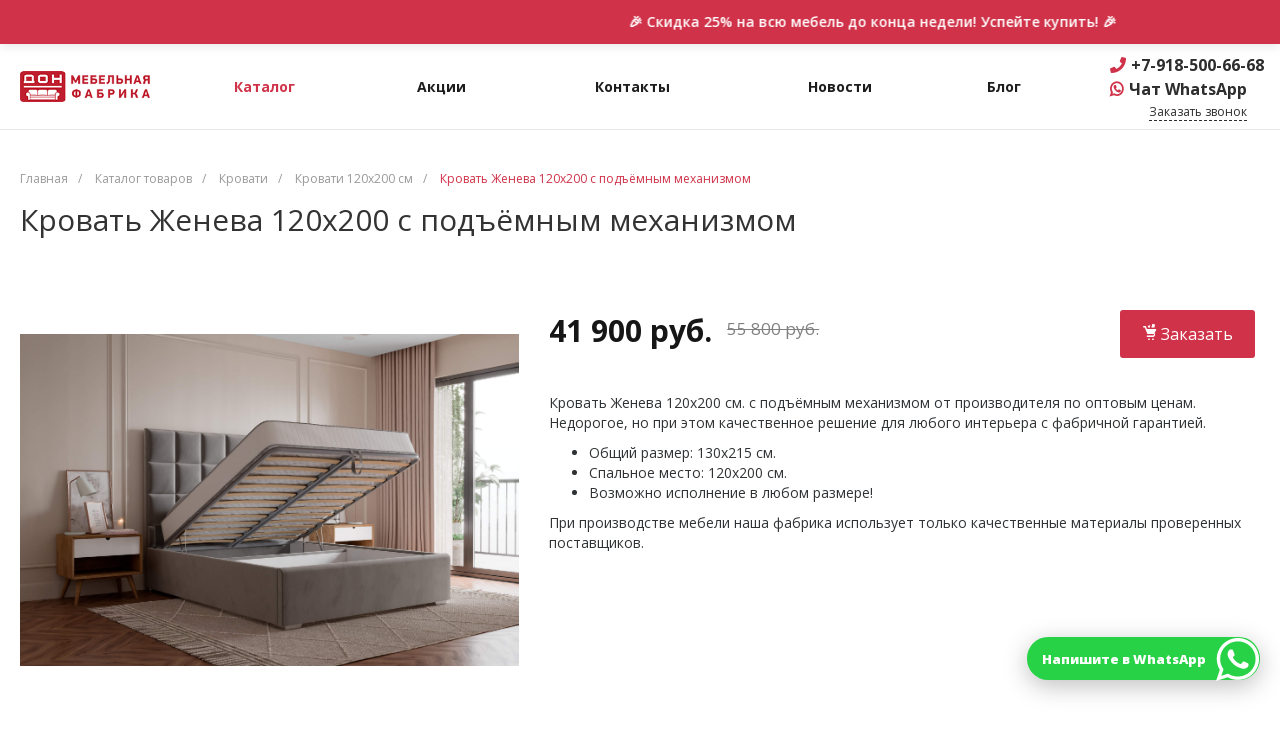

--- FILE ---
content_type: text/html; charset=UTF-8
request_url: https://don-divan.ru/catalog/s_krovat_zheneva_120kh200_s_podyemnym_mekhanizmom/
body_size: 150770
content:
<!DOCTYPE html>
<html lang="ru">
    <head>
                <title>Кровать Женева 120х200 с подъёмным механизмом &#128719; купить в Ростове-на-Дону, цены в мебельной фабрике «Дон Диван»</title>
        <meta http-equiv="Content-Type" content="text/html; charset=UTF-8" />
<meta name="keywords" content="купить диван ростов, диван ростов, производство диванов ростов" />
<meta name="description" content="Интернет-магазин «Дон Диван» предлагает купить ⭐ кровать женева 120х200 с подъёмным механизмом ⭐ в Ростове на Дону. ✔ Доставка ✔ Скидки ✔ Акции. ☎ Звоните: +7 918-500-66-68." />
<link href="/bitrix/js/main/core/css/core.min.css?16016343692854" type="text/css" rel="stylesheet" />

<script type="text/javascript" data-skip-moving="true">(function(w, d) {var v = w.frameCacheVars = {'CACHE_MODE':'HTMLCACHE','storageBlocks':[],'dynamicBlocks':{'fENjrJ':'2904d570175a'},'AUTO_UPDATE':true,'AUTO_UPDATE_TTL':'0'};var inv = false;if (v.AUTO_UPDATE === false){if (v.AUTO_UPDATE_TTL && v.AUTO_UPDATE_TTL > 0){var lm = Date.parse(d.lastModified);if (!isNaN(lm)){var td = new Date().getTime();if ((lm + v.AUTO_UPDATE_TTL * 1000) >= td){w.frameRequestStart = false;w.preventAutoUpdate = true;return;}inv = true;}}else{w.frameRequestStart = false;w.preventAutoUpdate = true;return;}}var r = w.XMLHttpRequest ? new XMLHttpRequest() : (w.ActiveXObject ? new w.ActiveXObject("Microsoft.XMLHTTP") : null);if (!r) { return; }w.frameRequestStart = true;var m = v.CACHE_MODE; var l = w.location; var x = new Date().getTime();var q = "?bxrand=" + x + (l.search.length > 0 ? "&" + l.search.substring(1) : "");var u = l.protocol + "//" + l.host + l.pathname + q;r.open("GET", u, true);r.setRequestHeader("BX-ACTION-TYPE", "get_dynamic");r.setRequestHeader("X-Bitrix-Composite", "get_dynamic");r.setRequestHeader("BX-CACHE-MODE", m);r.setRequestHeader("BX-CACHE-BLOCKS", v.dynamicBlocks ? JSON.stringify(v.dynamicBlocks) : "");if (inv){r.setRequestHeader("BX-INVALIDATE-CACHE", "Y");}try { r.setRequestHeader("BX-REF", d.referrer || "");} catch(e) {}if (m === "APPCACHE"){r.setRequestHeader("BX-APPCACHE-PARAMS", JSON.stringify(v.PARAMS));r.setRequestHeader("BX-APPCACHE-URL", v.PAGE_URL ? v.PAGE_URL : "");}r.onreadystatechange = function() {if (r.readyState != 4) { return; }var a = r.getResponseHeader("BX-RAND");var b = w.BX && w.BX.frameCache ? w.BX.frameCache : false;if (a != x || !((r.status >= 200 && r.status < 300) || r.status === 304 || r.status === 1223 || r.status === 0)){var f = {error:true, reason:a!=x?"bad_rand":"bad_status", url:u, xhr:r, status:r.status};if (w.BX && w.BX.ready){BX.ready(function() {setTimeout(function(){BX.onCustomEvent("onFrameDataRequestFail", [f]);}, 0);});}else{w.frameRequestFail = f;}return;}if (b){b.onFrameDataReceived(r.responseText);if (!w.frameUpdateInvoked){b.update(false);}w.frameUpdateInvoked = true;}else{w.frameDataString = r.responseText;}};r.send();})(window, document);</script>


<link href="/bitrix/js/ui/fonts/opensans/ui.font.opensans.min.css?16016343671861" type="text/css"  rel="stylesheet" />
<link href="/bitrix/js/main/popup/dist/main.popup.bundle.min.css?160163436823459" type="text/css"  rel="stylesheet" />
<link href="/bitrix/cache/css/s1/universesite_s1/page_2ddce7a528c716c271b86343694f691f/page_2ddce7a528c716c271b86343694f691f_v1.css?174401762630901" type="text/css"  rel="stylesheet" />
<link href="/bitrix/cache/css/s1/universesite_s1/template_92f89362cee97e40d3fb1f89c6274bfc/template_92f89362cee97e40d3fb1f89c6274bfc_v1.css?1744017070311225" type="text/css"  data-template-style="true" rel="stylesheet" />
<script type="text/javascript">if(!window.BX)window.BX={};if(!window.BX.message)window.BX.message=function(mess){if(typeof mess==='object'){for(let i in mess) {BX.message[i]=mess[i];} return true;}};</script>
<script type="text/javascript">(window.BX||top.BX).message({'JS_CORE_LOADING':'Загрузка...','JS_CORE_NO_DATA':'- Нет данных -','JS_CORE_WINDOW_CLOSE':'Закрыть','JS_CORE_WINDOW_EXPAND':'Развернуть','JS_CORE_WINDOW_NARROW':'Свернуть в окно','JS_CORE_WINDOW_SAVE':'Сохранить','JS_CORE_WINDOW_CANCEL':'Отменить','JS_CORE_WINDOW_CONTINUE':'Продолжить','JS_CORE_H':'ч','JS_CORE_M':'м','JS_CORE_S':'с','JSADM_AI_HIDE_EXTRA':'Скрыть лишние','JSADM_AI_ALL_NOTIF':'Показать все','JSADM_AUTH_REQ':'Требуется авторизация!','JS_CORE_WINDOW_AUTH':'Войти','JS_CORE_IMAGE_FULL':'Полный размер'});</script>

<script type="text/javascript" src="/bitrix/js/main/core/core.min.js?1601634369252095"></script>

<script>BX.setJSList(['/bitrix/js/main/core/core_ajax.js','/bitrix/js/main/core/core_promise.js','/bitrix/js/main/polyfill/promise/js/promise.js','/bitrix/js/main/loadext/loadext.js','/bitrix/js/main/loadext/extension.js','/bitrix/js/main/polyfill/promise/js/promise.js','/bitrix/js/main/polyfill/find/js/find.js','/bitrix/js/main/polyfill/includes/js/includes.js','/bitrix/js/main/polyfill/matches/js/matches.js','/bitrix/js/ui/polyfill/closest/js/closest.js','/bitrix/js/main/polyfill/fill/main.polyfill.fill.js','/bitrix/js/main/polyfill/find/js/find.js','/bitrix/js/main/polyfill/matches/js/matches.js','/bitrix/js/main/polyfill/core/dist/polyfill.bundle.js','/bitrix/js/main/core/core.js','/bitrix/js/main/polyfill/intersectionobserver/js/intersectionobserver.js','/bitrix/js/main/lazyload/dist/lazyload.bundle.js','/bitrix/js/main/polyfill/core/dist/polyfill.bundle.js','/bitrix/js/main/parambag/dist/parambag.bundle.js']);
BX.setCSSList(['/bitrix/js/main/core/css/core.css','/bitrix/js/main/lazyload/dist/lazyload.bundle.css','/bitrix/js/main/parambag/dist/parambag.bundle.css']);</script>
<script type="text/javascript">(window.BX||top.BX).message({'LANGUAGE_ID':'ru','FORMAT_DATE':'DD.MM.YYYY','FORMAT_DATETIME':'DD.MM.YYYY HH:MI:SS','COOKIE_PREFIX':'BITRIX_SM','SERVER_TZ_OFFSET':'0','SITE_ID':'s1','SITE_DIR':'/'});</script>


<script type="text/javascript"  src="/bitrix/cache/js/s1/universesite_s1/kernel_main/kernel_main_v1.js?1744017070162692"></script>
<script type="text/javascript"  src="/bitrix/cache/js/s1/universesite_s1/kernel_main_polyfill_customevent/kernel_main_polyfill_customevent_v1.js?17440170921051"></script>
<script type="text/javascript" src="/bitrix/js/ui/dexie/dist/dexie.bitrix.bundle.min.js?160163436760291"></script>
<script type="text/javascript" src="/bitrix/js/main/core/core_ls.min.js?16016343697365"></script>
<script type="text/javascript" src="/bitrix/js/main/core/core_frame_cache.min.js?160163436910532"></script>
<script type="text/javascript" src="/bitrix/js/main/popup/dist/main.popup.bundle.min.js?160163436858041"></script>
<script type="text/javascript" src="/bitrix/js/main/jquery/jquery-1.8.3.min.js?160163436993637"></script>
<script type="text/javascript">BX.setJSList(['/bitrix/js/main/session.js','/bitrix/js/main/pageobject/pageobject.js','/bitrix/js/main/core/core_window.js','/bitrix/js/main/date/main.date.js','/bitrix/js/main/core/core_date.js','/bitrix/js/main/utils.js','/bitrix/js/main/core/core_fx.js','/bitrix/js/main/polyfill/customevent/main.polyfill.customevent.js','/local/components/bitrix/catalog.element/templates/.default/script.js','/bitrix/resources/intec.core/js/core.js','/bitrix/resources/intec.core/js/controls.js','/bitrix/templates/universesite_s1/js/plugins/jquery.2.2.4.min.js','/bitrix/templates/universesite_s1/js/plugins/bootstrap/js/script.js','/bitrix/templates/universesite_s1/js/plugins/jquery.ui/script.js','/bitrix/templates/universesite_s1/js/plugins/jquery.colorpicker/script.js','/bitrix/templates/universesite_s1/js/plugins/jquery.nanoscroller/script.min.js','/bitrix/templates/universesite_s1/js/plugins/jquery.mousewheel.min.js','/bitrix/templates/universesite_s1/js/plugins/picturefill.min.js','/bitrix/templates/universesite_s1/js/plugins/jquery.zoom.min.js','/bitrix/templates/universesite_s1/js/plugins/jquery.scrollTo.min.js','/bitrix/templates/universesite_s1/js/plugins/sly.min.js']);</script>
<script type="text/javascript">BX.setCSSList(['/bitrix/templates/universesite_s1/components/bitrix/catalog/catalog/style.css','/local/components/bitrix/catalog.element/templates/.default/style.css','/bitrix/templates/universesite_s1/components/intec.universe/widget/web.form/style.css','/bitrix/templates/universesite_s1/components/bitrix/system.pagenavigation/.default/style.css','/local/components/bitrix/catalog.section/templates/small-products/style.css','/bitrix/templates/universesite_s1/components/intec.universe/settings/.default/style.css','/bitrix/templates/universesite_s1/js/plugins/bootstrap/css/style.css','/bitrix/templates/universesite_s1/js/plugins/bootstrap/css/theme.css','/bitrix/templates/universesite_s1/js/plugins/jquery.ui/style.css','/bitrix/templates/universesite_s1/js/plugins/jquery.colorpicker/style.css','/bitrix/templates/universesite_s1/js/plugins/jquery.nanoscroller/style.css','/bitrix/templates/universesite_s1/fonts/p22underground/style.css','/bitrix/templates/universesite_s1/css/public.css','/bitrix/templates/universesite_s1/components/intec.universe/widget/buttontop/style.css','/bitrix/templates/universesite_s1/components/intec.universe/main.header/template.1/style.css','/bitrix/templates/universesite_s1/components/intec.universe/main.header/template.1/templates/desktop/template.1/style.css','/bitrix/templates/universesite_s1/components/bitrix/menu/horizontal.1/style.css','/bitrix/templates/universesite_s1/components/intec.universe/main.header/template.1/templates/mobile/template.1/style.css','/bitrix/templates/universesite_s1/components/bitrix/menu/mobile.1/style.css','/bitrix/templates/universesite_s1/components/bitrix/breadcrumb/.default/style.css','/bitrix/templates/universesite_s1/components/intec.universe/widget/footer/style.css','/bitrix/templates/universesite_s1/components/bitrix/menu/footer/style.css','/bitrix/templates/universesite_s1/template_styles.css']);</script>


<script type="text/javascript"  src="/bitrix/cache/js/s1/universesite_s1/template_1ef529a9f0a0cffa6eb69bb4113ce754/template_1ef529a9f0a0cffa6eb69bb4113ce754_v1.js?1744017072450476"></script>
<script type="text/javascript"  src="/bitrix/cache/js/s1/universesite_s1/page_a44c7c3e1e7bd78e2b73c6bec71e90e4/page_a44c7c3e1e7bd78e2b73c6bec71e90e4_v1.js?17440176266180"></script>
<script type="text/javascript">var _ba = _ba || []; _ba.push(["aid", "9b87a45d81b6bdacd538a211ce41f5b6"]); _ba.push(["host", "don-divan.ru"]); (function() {var ba = document.createElement("script"); ba.type = "text/javascript"; ba.async = true;ba.src = (document.location.protocol == "https:" ? "https://" : "http://") + "bitrix.info/ba.js";var s = document.getElementsByTagName("script")[0];s.parentNode.insertBefore(ba, s);})();</script>


        <meta name="viewport" content="initial-scale=1.0, width=device-width">
        <meta name="cmsmagazine" content="79468b886bf88b23144291bf1d99aa1c" />
        <meta name="og:type" content="website" />
        <meta name="og:title" content="Кровать Женева 120х200 с подъёмным механизмом" />
        <meta name="og:description" content="Интернет-магазин «Дон Диван» предлагает купить ⭐ кровать женева 120х200 с подъёмным механизмом ⭐ в Ростове на Дону. ✔ Доставка ✔ Скидки ✔ Акции. ☎ Звоните: +7 918-500-66-68." />
        <meta name="og:image" content="https://don-divan.ru/include/logotype.png" />
        <meta name="og:url" content="https://don-divan.ru/catalog/s_krovat_zheneva_120kh200_s_podyemnym_mekhanizmom/" />
        <link rel="shortcut icon" href="/favicon.ico" type="image/x-icon">
        <link rel="apple-touch-icon" href="/favicon.png">
        <script type="text/javascript">
    window.universe = (function ($, api) {
        var self = {};

        self.ajax = function(action, data, callback) {
            if (!api.isFunction(callback))
                callback = function () {};

            $.ajax({
                'type': 'POST',
                'url': '/',
                'cache': false,
                'dataType': 'json',
                'data': {
                    'action': action,
                    'ajax-mode': 'Y',
                    'data': data
                },
                success: callback,
                error: function(response){
                    console.error(response);
                }
            });
        };

        self.page = function (page, query, data, callback) {
            if (!api.isFunction(callback))
                callback = function () {};

            var url = '/';

            query = api.extend({}, query, {'page': page, 'page-mode': 'Y'});
            query = $.param(query);

            url = url + '?' + query;

            $.ajax({
                'type': 'POST',
                'url': url,
                'cache': false,
                'data': data,
                'success': callback,
                'error': function (response) {
                    console.error(response);
                }
            });
        };

        self.catalog = {};

        self.fixContainer = function(selector, settings){
            if (!api.isObject(settings))
                settings = {};

            var $element = $(selector),
                top = settings.top || '20px',
                markClass = settings.markClass || 'fixed',
                width = $element.width(),
                offset = $element.offset(),
                original = $element.attr('style');

            if (api.isEmpty(original))
                original = null;

            function fixPosition () {
                if ($element.css('position') !== 'fixed') {
                    if (offset.top < $(window).scrollTop()) {
                        $element.css({
                            'position': 'fixed',
                            'z-index': 100,
                            'top': top,
                            'left': offset.left,
                            'width': width
                        });
                        $element.addClass(markClass);
                    }
                } else if (offset.top >= $(window).scrollTop()) {
                    $element.attr('style', original);
                    $element.removeClass(markClass);
                }
            }

            fixPosition();
            self.on('scroll', fixPosition);
        };

        api.extend(self, api.ext.events(self));

        $(window).scroll(function(){
            self.trigger('scroll', $(window).scrollTop(), $(window).scrollLeft());
        });

        return self;
    })(jQuery, intec);
</script>
                                            <link rel="stylesheet" href="/bitrix/templates/universesite_s1/css/common.min.css" />
                                                <link rel="stylesheet" href="/bitrix/templates/universesite_s1/css/content.min.css" />
                                                <link rel="stylesheet" href="/bitrix/templates/universesite_s1/css/buttons.min.css" />
                                                <link rel="stylesheet" href="/bitrix/templates/universesite_s1/css/controls.css" />
                                                <link rel="stylesheet" href="/bitrix/templates/universesite_s1/css/widget.css" />
                                                <link rel="stylesheet" href="/bitrix/templates/universesite_s1/css/grid.min.css" />
                                                <style type="text/css">a {
  color: #d03349; }

a:focus, a:hover {
  color: #da5c6e; }

.intec-button.intec-button-cl-common {
  background-color: #d03349;
  border-color: #d03349; }

.intec-button.intec-button-cl-common:hover, .intec-button.intec-button-cl-common.hover {
  background-color: #da5c6e;
  border-color: #da5c6e; }

.intec-button.intec-button-cl-common:active, .intec-button.intec-button-cl-common.active {
  background-color: #da5c6e;
  border-color: #da5c6e; }

.intec-button.intec-button-cl-common.intec-button-transparent {
  color: #d03349; }

.intec-button.intec-button-transparent {
  background-color: transparent; }

.intec-cl-text {
  color: #d03349 !important; }

.intec-cl-text-active:active {
  color: #d03349 !important; }

.intec-cl-text-active.active {
  color: #d03349 !important; }

.intec-cl-text-focus:focus {
  color: #d03349 !important; }

.intec-cl-text-hover:hover {
  color: #d03349 !important; }

.intec-cl-background {
  background-color: #d03349 !important;
  fill: #d03349 !important; }

.intec-cl-background-active:active {
  background-color: #d03349 !important; }

.intec-cl-background-focus:focus {
  background-color: #d03349 !important; }

.intec-cl-background-hover:hover {
  background-color: #d03349 !important; }

.intec-cl-background-dark {
  background-color: #a92739 !important;
  fill: #a92739 !important; }

.intec-cl-background-dark-active:active {
  background-color: #a92739 !important; }

.intec-cl-background-dark-focus:focus {
  background-color: #a92739 !important; }

.intec-cl-background-dark-hover:hover {
  background-color: #a92739 !important; }

.intec-cl-background-light {
  background-color: #da5c6e !important;
  fill: #da5c6e !important; }

.intec-cl-background-light-active:active {
  background-color: #da5c6e !important; }

.intec-cl-background-light-focus:focus {
  background-color: #da5c6e !important; }

.intec-cl-background-light-hover:hover {
  background-color: #da5c6e !important; }

.intec-cl-border {
  border-color: #d03349 !important; }

.intec-cl-border-light {
  border-color: #da5c6e !important; }

.intec-cl-border-active:active {
  border-color: #d03349 !important; }

.intec-cl-border-focus:focus {
  border-color: #d03349 !important; }

.intec-cl-border-hover:hover {
  border-color: #d03349 !important; }

.intec-cl-text-light {
  color: #da5c6e !important; }

.intec-cl-text-light-active:active {
  color: #da5c6e !important; }

.intec-cl-text-light-focus:focus {
  color: #da5c6e !important; }

.intec-cl-text-light-hover:hover {
  color: #da5c6e !important; }

.intec-cl-text-dark {
  color: #a92739 !important; }

.intec-cl-text-dark-active:active {
  color: #a92739 !important; }

.intec-cl-text-dark-focus:focus {
  color: #a92739 !important; }

.intec-cl-text-dark-hover:hover {
  color: #a92739 !important; }

.intec-cl-background-light {
  background-color: #da5c6e !important;
  fill: #da5c6e !important; }

.intec-cl-background-light-active:active {
  background-color: #da5c6e !important; }

.intec-cl-background-light-focus:focus {
  background-color: #da5c6e !important; }

.intec-cl-background-light-hover:hover {
  background-color: #da5c6e !important; }

.intec-tabs.nav-tabs > li.active > a, .intec-tabs.nav-tabs > li > a:focus, .intec-tabs.nav-tabs > li > a:hover {
  border-bottom-color: #d03349 !important;
  color: #d03349 !important; }

.intec-contest-checkbox.checked:after {
  background-color: #d03349 !important; }

.intec-content {
  max-width: 1384px; }

.intec-content .intec-content.intec-content-primary {
  max-width: 1384px; }

.intec-input.intec-input-checkbox input:checked + .intec-input-selector:before, .intec-input.intec-input-radio input:checked + .intec-input-selector:before {
  background: #d03349 !important; }

h1, .h1 {
  font-size: 30px; }

body {
  font-size: 14px;
  font-family: "Open Sans", sans-serif; }

.intec-image-effect:hover {
  opacity: 1;
  -webkit-animation: intec-image-effect-flash 1.5s;
  animation: intec-image-effect-flash 1.5s; }

@-webkit-keyframes intec-image-effect-flash {
  0% {
    opacity: 0.4; }

  100% {
    opacity: 1; } }

@keyframes intec-image-effect-flash {
  0% {
    opacity: 0.4; }

  100% {
    opacity: 1; } }
</style>
                                                <style type="text/css">.sale-icons a.sale-icons-item:hover .sale-icons-icon, .sale-icons a.sale-icons-item.hover .sale-icons-icon, .sale-icons a.sale-icons-item:active .sale-icons-icon, .sale-icons a.sale-icons-item.active .sale-icons-icon, .intec-sections-tile > div:hover .intec-section-name, .menu.menu-horizontal .menu-item.menu-item-default .menu-submenu .menu-submenu-item:hover > .menu-submenu-item-text, .ns-bitrix.c-menu.c-menu-horizontal-1 .menu-item.menu-item-default .menu-submenu .menu-submenu-item:hover > .menu-submenu-item-text, .c-header.c-header-template-1 .widget-view.widget-view-desktop .widget-view-desktop-1 .widget-container-menu .ns-bitrix.c-menu.c-menu-horizontal-1 .menu-item:hover .menu-item-text-wrapper, .c-header.c-header-template-1 .widget-view.widget-view-desktop .widget-view-desktop-1 .widget-container-menu .ns-bitrix.c-menu.c-menu-horizontal-1 .menu-item.menu-item-active .menu-item-text-wrapper, .c-header.c-header-template-1 .widget-view.widget-view-desktop .widget-view-desktop-7 .widget-menu .ns-bitrix.c-menu.c-menu-horizontal-1 .menu-item:hover .menu-item-text-wrapper, .c-header.c-header-template-1 .widget-view.widget-view-desktop .widget-view-desktop-7 .widget-menu .ns-bitrix.c-menu.c-menu-horizontal-1 .menu-item.menu-item-active .menu-item-text-wrapper, .c-header.c-header-template-1 .widget-view.widget-view-fixed .widget-menu .ns-bitrix.c-menu.c-menu-horizontal-1 .menu-wrapper .menu-item:hover .menu-item-text-wrapper, .c-header.c-header-template-1 .widget-view.widget-view-fixed .widget-menu .ns-bitrix.c-menu.c-menu-horizontal-1 .menu-wrapper .menu-item.menu-item-active .menu-item-text-wrapper, .widget-catalog-categories .widget-catalog-categories-tabs .widget-catalog-categories-tab a:hover, .widget-catalog-categories .widget-catalog-categories-tabs .widget-catalog-categories-tab.active a, .c-widget.c-widget-products-1 .widget-tab:hover .widget-tab-text, .c-widget.c-widget-products-1 .widget-tab.active .widget-tab-text, .widget-catalog-categories .widget-catalog-categories-desktop .widget-catalog-categories-navigation .widget-catalog-categories-navigation-next:hover, .widget-catalog-categories .widget-catalog-categories-desktop .widget-catalog-categories-navigation .widget-catalog-categories-navigation-previous:hover, .widget-reviews .widget-reviews-view.widget-reviews-view-slider .widget-reviews-navigation .widget-reviews-navigation-next:hover, .widget-reviews .widget-reviews-view.widget-reviews-view-slider .widget-reviews-navigation .widget-reviews-navigation-previous:hover, .widget-news .widget-news-view.widget-news-view-extend .widget-news-navigation .widget-news-navigation-next:hover, .widget-news .widget-news-view.widget-news-view-extend .widget-news-navigation .widget-news-navigation-previous:hover, .footer-menu a.child-link.active, .bx-filter .bx-filter-popup-result a, .intec-button.intec-button-link, .intec-sections-list .intec-section-name:hover, .intec-sections-list .intec-subsection:hover, .intec-sections-list .intec-subsection:hover span, .intec-catalog-section-tile .price-block .element-buys, .intec-min-button.added, .intec-catalog-section-tile .catalog-section-element .intec-min-button:hover, .intec-min-button.add:hover, .intec-catalog-section .element-properties li, .intec-like:hover, .intec-like.hover, .intec-like:active, .intec-like.added, .intec-compare.glyph-icon-compare:hover, .intec-compare.glyph-icon-compare.hover, .intec-compare.glyph-icon-compare:active, .intec-compare.glyph-icon-compare.active, .intec-item-detail .show-all-characteristics, .contacts .contacts-offices .contacts-office .contacts-information-section.contacts-contacts .contacts-email a:hover .active.widget-reviews .widget-reviews-mobile .widget-reviews-view.widget-reviews-view-blocks-2 .widget-reviews-item .widget-reviews-item-header .widget-reviews-item-name, .bx_compare .table_compare table tr td a, .news-list-filter .news-list-filter-button.news-list-filter-button-active, .news-list-filter .news-list-filter-button:hover, .bx_ordercart .bx_ordercart_order_table_container tbody td.control .delay-item:hover, .bx_ordercart .bx_ordercart_order_table_container tbody td.control .to-cart-item:hover, .bx-soa-editstep, .bx-soa-item-title a, .subscribe-block .email-block-subscribe .subscribe-info:before, .project .project-services .project-service .project-service-information .project-service-name, .widget-reviews .widget-reviews-mobile .widget-reviews-view.widget-reviews-view-blocks-2 .widget-reviews-item .widget-reviews-item-header .widget-reviews-item-name, .intec-certificates.desktop-template.template-tiles .intec-certificates_item:hover .intec-certificates_name, .intec-sections-tile-1 > div:hover .intec-section-name, .intec-certificates.desktop-template.template-tiles .intec-certificates_item:hover .intec-certificates_name, .header .header-desktop .header-content .header-content-menu .menu.menu-horizontal .menu-wrapper .menu-item:hover .menu-item-text .menu-item-text-wrapper, .header .header-desktop .header-content .header-content-menu .menu.menu-horizontal .menu-wrapper .menu-item.menu-item-active .menu-item-text .menu-item-text-wrapper, .intec-item-detail .item-bind-items .item-bind-items-list .owl-nav .owl-prev:hover, .intec-item-detail .item-bind-items .item-bind-items-list .owl-nav .owl-next:hover, .bx-filter .bx-filter-popup-result a, .intec-panel-sort .sort-value.sort-state-active a, .header.with-banner .header-desktop .header-static .header-content .header-content-phone .header-content-phone-call .header-content-phone-call-wrapper:hover, .header.with-banner[data-banner-color=black] .header-desktop .header-info .header-info-button:hover .header-info-button-text, .header.with-banner[data-banner-color=black] .header-desktop .header-static .header-content .header-info-button:hover .header-info-button-text, .header.with-banner[data-banner-color=black] .header-static .intec-search-icon:hover, .header.with-banner[data-banner-color=white] .header-desktop .header-info .header-info-social:hover, .header.with-banner .header-desktop .header-static .menu.menu-horizontal .menu-item:hover .menu-item-text:hover, .header.with-banner .header-desktop .header-static .menu.menu-horizontal .menu-item.menu-item-active .menu-item-text, .header .header-desktop .header-static .header-info .header-info-button .header-info-button-icon, .header .header-desktop .header-static .header-content .header-info-button .header-info-button-icon, .c-rate.c-rate-template-1 .owl-carousel .owl-nav .owl-next:hover, .c-rate.c-rate-template-1 .owl-carousel .owl-nav .owl-prev:hover, .c-certificates.c-certificates-template-1 .widget-element:hover .widget-element-name, .c-header.c-header-template-1[data-transparent = 'false'] .widget-view.widget-view-desktop .widget-panel .ns-bitrix.c-search-title.c-search-title-popup-1 .search-title-button:hover .search-title-button-icon, .c-header.c-header-template-1[data-transparent = 'false'] .widget-view.widget-view-desktop .widget-panel .ns-bitrix.c-search-title.c-search-title-popup-1 .search-title-button:hover .search-title-button-text, .c-header.c-header-template-1[data-transparent = 'false'] .widget-view.widget-view-desktop .widget-panel .widget-panel-button:hover .widget-panel-button-icon, .c-header.c-header-template-1[data-transparent = 'false'] .widget-view.widget-view-desktop .widget-panel .widget-panel-button:hover .widget-panel-button-text {
  color: #d03349 !important; }

.widget-catalog-categories .widget-catalog-categories-tabs .widget-catalog-categories-tab a:hover, .widget-catalog-categories .widget-catalog-categories-tabs .widget-catalog-categories-tab.active a, .widget-catalog-categories .widget-catalog-categories-dots .owl-dot.active, .c-widget.c-widget-products-1 .widget-tab:hover .widget-tab-text, .c-widget.c-widget-products-1 .widget-tab.active .widget-tab-text, .c-widget.c-widget-products-1 .owl-dots .owl-dot.active, .c-rate.c-rate-template-1 .owl-carousel .owl-dot.active, .news-list-slider .slider-dots .owl-dot .slider-dot:hover, .news-list-slider .slider-dots .owl-dot.active .slider-dot, .intec-item-detail .slider-item.active, .bx_compare .bx_sort_container .sortbutton.current, .bx_compare .bx_sort_container .sortbutton:hover, .bx_ordercart .bx_sort_container a.current, .bx-soa-section.bx-selected, .bx-soa-pp-company.bx-selected .bx-soa-pp-company-graf-container, .news-list-slider-cb .slider-dots .owl-dot .slider-dot:hover, .news-list-slider-cb .slider-dots .owl-dot.active .slider-dot {
  border-color: #d03349 !important; }

.arrow-right {
  border-right: 25px solid #d03349 !important; }

.sale-icons a.sale-icons-item:hover .sale-icons-count, .sale-icons a.sale-icons-item.hover .sale-icons-count, .sale-icons a.sale-icons-item:active .sale-icons-count, .sale-icons a.sale-icons-item.active .sale-icons-count, .widget-catalog-categories .widget-catalog-categories-dots .owl-dot.active, .c-widget.c-widget-products-1 .owl-dots .owl-dot.active, .c-rate.c-rate-template-1 .owl-carousel .owl-dot.active, .intec-news-sections.template-chess .intec-news-sections_item:hover .intec-news-sections_name, .intec-news-sections.template-puzzle .intec-news-sections_item:hover .intec-news-sections_name, .intec-news-sections.template-tiles .intec-news-sections_item:hover .intec-news-sections_name, input[type=checkbox]:checked + span, .ask-question-container .ask-question-title:after {
  background-color: #a92739; }

.intec-catalog-section-tile .price-block .element-buys.active, .intec-catalog-section-tile .price-block .element-buys.added, .share-products-block .products-element .price-block .price .element-buy.active, .news-list-slider .slider-dots .owl-dot.active .slider-dot, .bx-filter .body-filter .bx-filter-parameters-box .bx-filter-popup-result, .news-list-slider .slider-dots .owl-dot .slider-dot:hover, .intec-item-detail .properties-list > li:before, .intec-bt-button, .news-list-slider:hover .slider-wrapper .owl-nav .owl-prev:hover, .news-list-slider:hover .slider-wrapper .owl-nav .owl-next:hover, .widget-reviews .widget-reviews-view.widget-reviews-view-slider .widget-reviews-dots .owl-dot.active, .widget-news .widget-news-view.widget-news-view-extend .widget-news-dots .owl-dot.active, .owl-carusel-gallery.owl-theme .owl-dots .owl-dot.active span, .owl-carusel-gallery.owl-theme .owl-dots .owl-dot:hover span, .carusel-products.owl-theme .owl-dots .owl-dot.active span, .carusel-products.owl-theme .owl-dots .owl-dot:hover span, .widget-flying-basket .flying-basket-mobile-buttons-wrap .flying-basket_button_count, .bx_forgotpassword_page .description:before, .bx_registration_page .registration-info:before, .news-list-slider-cb:hover .slider-wrapper .owl-nav .owl-prev:hover, .news-list-slider-cb:hover .slider-wrapper .owl-nav .owl-next:hover, .news-list-slider-cb .slider-dots .owl-dot .slider-dot:hover, .news-list-slider-cb .slider-dots .owl-dot.active .slider-dot, .subscribe-block .checkbox input[type=checkbox]:checked + label:after, .news-list.news-list-blocks-2 .news-list-item.news-list-item-first .news-list-item-wrapper:hover .news-list-name-wrapper, .binded-products .owl-dots .owl-dot.active, .binded-products .owl-dots .owl-dot:hover, .loading-container.active, .c-categories.c-categories-template-3 .widget-element:hover .widget-element-name-wrapper {
  background-color: #d03349 !important; }

.intec-bt-button {
  text-shadow: 0 1px 0 #d03349 !important; }

.intec-bt-button:hover {
  background-color: #da5c6e !important; }

.contacts .contacts-offices .contacts-office .contacts-information-section.contacts-contacts .contacts-email a, .widget-reviews .widget-reviews-view.widget-reviews-view-slider .widget-reviews-dots .owl-dot.active, .widget-news .widget-news-view.widget-news-view-extend .widget-news-dots .owl-dot.active, .project .project-services .project-service .project-service-information .project-service-name, .checkbox input[type=checkbox]:checked + label:after, .intec-item-detail .sku-property-value:hover, .intec-item-detail .sku-property-value.active, .news-list-slider-cb .slider-dots .owl-dot .slider-dot:hover, .news-list-slider-cb .slider-dots .owl-dot.active .slider-dot, .binded-products .owl-dots .owl-dot.active, .binded-products .owl-dots .owl-dot:hover {
  border-color: #d03349 !important; }

.widget-articles-content .widget-articles .element-big:hover .element-wrapper .header span {
  background-color: #d03349 !important; }

.c-catalog-set-constructor-default .api-ui-switch.api-ui-switch-active .api-ui-switch-control {
  background: #d03349 !important; }

.c-services.c-services-template-3 .widget-element-text-wrapper, .c-services.c-services-template-5 .widget-element .widget-element-name-text {
  -webkit-box-shadow: -5px 0 0 5px #d03349, 5px 0 0 5px #d03349 !important;
  -moz-box-shadow: -5px 0 0 5px #d03349, 5px 0 0 5px #d03349 !important;
  box-shadow: -5px 0 0 5px #d03349, 5px 0 0 5px #d03349 !important; }

.c-categories.c-categories-template-6 .widget-element:hover .widget-element-name {
  background: #d03349 !important; }

.c-categories.c-categories-template-8 .widget-element:hover .widget-element-name {
  background: #d03349 !important; }

.ns-bitrix.c-menu.c-menu-horizontal-2 .menu-item .menu-item-text:hover .menu-item-background {
  background-color: #d03349 !important; }

.c-shares.c-shares-template-3 .widget-element .widget-element-name-wrapper-2 {
  -webkit-box-shadow: -5px 0 0 5px #d03349, 5px 0 0 5px #d03349 !important;
  -moz-box-shadow: -5px 0 0 5px #d03349, 5px 0 0 5px #d03349 !important;
  box-shadow: -5px 0 0 5px #d03349, 5px 0 0 5px #d03349 !important;
  background: #d03349 !important; }
</style>
                                                <link rel="stylesheet" href="/bitrix/templates/universesite_s1/icons/fontawesome/style.min.css" />
                                                <link rel="stylesheet" href="/bitrix/templates/universesite_s1/icons/typicons/style.css" />
                                                <link rel="stylesheet" href="/bitrix/templates/universesite_s1/icons/glyphter/style.min.css" />
                                                <link rel="stylesheet" href="/bitrix/templates/universesite_s1/js/plugins/jquery.owl.carousel/style.min.css" />
                                                <link rel="stylesheet" href="/bitrix/templates/universesite_s1/js/plugins/jquery.owl.carousel/theme.min.css" />
                                                <script type="text/javascript" src="/bitrix/templates/universesite_s1/js/plugins/jquery.owl.carousel/script.min.js"></script>
                                                <script type="text/javascript" src="/bitrix/templates/universesite_s1/js/plugins/jquery.animateNumber.min.js"></script>
                                                <script type="text/javascript" src="/bitrix/templates/universesite_s1/js/plugins/jquery.stellar.min.js"></script>
                                                <script type="text/javascript" src="/bitrix/templates/universesite_s1/js/plugins/jquery.light.gallery/script.min.js"></script>
                                                <link rel="stylesheet" href="/bitrix/templates/universesite_s1/js/plugins/jquery.light.gallery/style.min.css" />
                                                <script type="text/javascript" src="/bitrix/templates/universesite_s1/js/basket.min.js"></script>
                                                <script type="text/javascript" src="/bitrix/templates/universesite_s1/js/compare.min.js"></script>
                                                <script type="text/javascript" src="/bitrix/templates/universesite_s1/js/catalog.min.js"></script>
                                                <script type="text/javascript" src="/bitrix/templates/universesite_s1/js/common.min.js"></script>
                                                <script type="text/javascript" src="/bitrix/templates/universesite_s1/js/forms.min.js"></script>
                                                <script type="text/javascript" src="/bitrix/templates/universesite_s1/js/components.min.js"></script>
                                        <style type="text/css">.clearfix {
 	clear: both; 
}
</style>
            <style type="text/css"></style>
            <script type="text/javascript">
</script>
                    </head>
    <body class="public intec-adaptive">
        <div class="sticky-notification">
    <div class="notification-container">
        <div class="marquee">
            <span>🎉 Скидка 25% на всю мебель до конца недели! Успейте купить! 🎉</span>
        </div>
    </div>
</div>
<style>
    @media screen and (max-width: 768px) {
        .widget-search-wrap {
            display: none;
        }
    }

    .sticky-notification {
        position: relative;
        top: 0;
        left: 0;
        width: 100%;
        background-color: #d03349;
        color: white;
        padding: 12px 0;
        font-family: 'Open Sans', Arial, sans-serif;
        font-weight: 600;
        z-index: 1000;
        box-shadow: 0 2px 10px rgba(0, 0, 0, 0.1);
        overflow: hidden;
    }
    .notification-container {
        display: flex;
        justify-content: space-between;
        align-items: center;
        max-width: 1200px;
        margin: 0 auto;
        padding: 0 20px;
    }
    .marquee {
        white-space: nowrap;
        overflow: hidden;
        flex-grow: 1;
    }
    .marquee span {
        display: inline-block;
        padding-left: 100%;
        animation: marquee 15s linear infinite;
    }
    @keyframes marquee {
        0% { transform: translateX(0); }
        100% { transform: translateX(-100%); }
    }
</style>        <div id="bxdynamic_fENjrJ_start" style="display:none"></div><div id="i-0-intec-universe-widget-basket-updater-d1lqBc7LJePo" style="display: none">
    <script type="text/javascript">
        (function ($, api) {
            var root;
            var data;
            var update;
            var updated;
            var run;
            var attributes;
            var attribute;

            attribute = function (name) {
                var self = {};

                self.getName = function () { return name; };
                self.getSelector = function (value) {
                    if (value)
                        return '[' + self.getName() + '=' + value + ']';

                    return '[' + self.getName() + ']';
                };

                return self;
            };

            attributes = {};
            attributes.basket = {};
            attributes.basket.add = attribute('data-basket-add');
            attributes.basket.added = attribute('data-basket-added');
            attributes.basket.delay = attribute('data-basket-delay');
            attributes.basket.delayed = attribute('data-basket-delayed');
            attributes.basket.in = attribute('data-basket-in');
            attributes.compare = {};
            attributes.compare.add = attribute('data-compare-add');
            attributes.compare.added = attribute('data-compare-added');
            attributes.compare.in = attribute('data-compare-in');

            root = $('#i-0-intec-universe-widget-basket-updater-d1lqBc7LJePo');
            data = {'basket': [], 'compare': []};
            run = function () {
                $(attributes.basket.add.getSelector())
                    .add(attributes.basket.added.getSelector())
                    .add(attributes.basket.delay.getSelector())
                    .add(attributes.basket.delayed.getSelector())
                    .attr(attributes.basket.in.getName(), 'false');

                api.each(data.basket, function (index, item) {
                    var nodes;

                    if (!item.delay) {
                        nodes = $(attributes.basket.add.getSelector(item.id))
                            .add(attributes.basket.added.getSelector(item.id));
                    } else {
                        nodes = $(attributes.basket.delay.getSelector(item.id))
                            .add(attributes.basket.delayed.getSelector(item.id));
                    }

                    nodes.attr(attributes.basket.in.getName(), 'true');
                });

                $(attributes.compare.add.getSelector())
                    .add(attributes.compare.added.getSelector())
                    .attr(attributes.compare.in.getName(), 'false');

                api.each(data.compare, function (index, item) {
                    $(attributes.compare.add.getSelector(item))
                        .add(attributes.compare.added.getSelector(item))
                        .attr(attributes.compare.in.getName(), 'true');
                });
            };
            updated = false;
            update = function () {
                if (updated)
                    return;

                updated = true;
                universe.components.get({'component': 'intec.universe:widget', 'template': 'basket.updater', 'parameters': {'BASKET_UPDATE': 'Y', 'COMPARE_UPDATE': 'Y', 'COMPARE_NAME': 'compare', 'CACHE_TYPE': 'N', '~BASKET_UPDATE': 'Y', '~COMPARE_UPDATE': 'Y', '~COMPARE_NAME': 'compare', '~CACHE_TYPE': 'N', 'AJAX_MODE': 'N'}}, function (result) {
                    root.replaceWith(result);
                });
            };

                            universe.basket.once('update', update);
                                        universe.compare.once('update', update);
            
            BX.addCustomEvent("onFrameDataReceived" , function () {
                if (updated)
                    return;

                run();
            });

            BX.ready(function() {
                if (updated)
                    return;

                run();
            });
        })(jQuery, intec);
    </script>
</div>
<div id="bxdynamic_fENjrJ_end" style="display:none"></div>                <div class="container-86 intec-template" style="opacity: 1; background-size: auto; background-repeat: inherit;"><div class="container-87 intec-template-content" style="opacity: 1; background-size: auto; background-repeat: inherit;"><div class="container-88" style="opacity: 1; margin-bottom: 30px; background-size: auto; background-repeat: inherit;"><div class="container-95" style="opacity: 1; background-size: auto; background-repeat: inherit;"></div><div class="container-94" style="opacity: 1; background-size: auto; background-repeat: inherit;"><div class="widget-button-top">
    <div class="button_top intec-cl-background intec-cl-background-light-hover">

    </div>
</div>

<script>
    $(window).scroll(function() {
        if($(this).scrollTop() > 800) {
            $('.button_top').fadeIn();
        }
        else {
            $('.button_top').fadeOut();
        }
    })
    $('.button_top').click(function() {
        $('body, html').animate({
            scrollTop: 0
        }, 600);
    });
</script>
<style>
    .widget-button-top .button_top {
        border-radius:10px;
    }
</style>
</div><div class="container-92" style="opacity: 1; background-size: auto;"><script src="//cdn.callibri.ru/callibri.js" type="text/javascript" charset="utf-8"></script>
<div id="i-2-intec-universe-main-header-template-1-dZcvT5yLZEp0" class="widget c-header c-header-template-1" data-transparent="false">    <div class="widget-content">
                    <div class="widget-view widget-view-desktop">
                                                <link rel="stylesheet" href="https://maxcdn.bootstrapcdn.com/font-awesome/4.4.0/css/font-awesome.min.css">

<div class="widget-view-desktop-1 widget-view-desktop-1-bordered">
                <div class="widget-container">
            <div class="intec-content intec-content-visible">
                <div class="intec-content-wrapper">
                    <div class="widget-container-wrapper intec-grid intec-grid-nowrap intec-grid-a-h-start intec-grid-a-v-center intec-grid-i-h-10">                                                    <div class="widget-container-logotype-wrap intec-grid-item-auto">
                                <a href="/" class="widget-container-item widget-container-logotype intec-image">
                                    <div class="intec-aligner"></div>
                                    <div style="display:inline-block;width:100%;vertical-align:middle">
	<img src="/images/logo-mini.png">
</div>                                </a>
                            </div>
                                                
                                                    <div class="widget-container-menu-wrap intec-grid-item intec-grid-item-shrink-1">
                                <div class="widget-container-item widget-container-menu">
                                                                            <div id="i-3-bitrix-menu-horizontal-1-LkGdQnW4WHwB" class="ns-bitrix c-menu c-menu-horizontal-1 menu-transparent" data-role="menu">        <div class="intec-content">
            <div class="intec-content-wrapper">
                <div class="menu-wrapper intec-grid intec-grid-nowrap intec-grid-a-h-start intec-grid-a-v-stretch" data-role="items">
                                                                <div class="intec-grid-item-auto menu-item menu-item-section menu-item-active intec-cl-text intec-cl-background-light" data-role="item">                            <a class="menu-item-text" href="/catalog/">                                <div class="intec-aligner"></div>
                                                                <div class="menu-item-text-wrapper intec-cl-text">                                    Каталог                                </div>                                                            </a>                            <div class="menu-submenu menu-submenu-1" data-role="menu" data-columns="3">
    <div class="menu-submenu-wrapper">
                                            <div class="menu-submenu-section menu-submenu-section-with-images">
                    <div class="menu-submenu-section-wrapper">
                        <div class="menu-submenu-section-image intec-image-effect" style="background-image: url('/upload/resize_cache/uf/733/90_90_0/7335006493b491cd9a660cc90a40e67d.jpg')"></div>
                        <div class="menu-submenu-section-links">
                            <div class="menu-submenu-section-header">
                                <a class="menu-submenu-section-header-wrapper intec-cl-text-hover" href="/catalog/e_modulnye_divany/">                                    Модульные диваны                                </a>                            </div>
                                                    </div>
                        <div class="clearfix"></div>
                    </div>
                </div>
                                                                    <div class="menu-submenu-section menu-submenu-section-with-images">
                    <div class="menu-submenu-section-wrapper">
                        <div class="menu-submenu-section-image intec-image-effect" style="background-image: url('/upload/resize_cache/uf/551/90_90_0/5515f0d65ce8bb8b0181fa06367193e5.jpg')"></div>
                        <div class="menu-submenu-section-links">
                            <div class="menu-submenu-section-header">
                                <a class="menu-submenu-section-header-wrapper intec-cl-text-hover" href="/catalog/e_uglovye_divany/">                                    Угловые диваны                                </a>                            </div>
                                                    </div>
                        <div class="clearfix"></div>
                    </div>
                </div>
                                                                    <div class="menu-submenu-section menu-submenu-section-with-images">
                    <div class="menu-submenu-section-wrapper">
                        <div class="menu-submenu-section-image intec-image-effect" style="background-image: url('/upload/resize_cache/uf/5a1/90_90_0/5a11061356fb746fc6c5c48a6f9e8935.jpg')"></div>
                        <div class="menu-submenu-section-links">
                            <div class="menu-submenu-section-header">
                                <a class="menu-submenu-section-header-wrapper intec-cl-text-hover" href="/catalog/e_krovati/">                                    Кровати                                </a>                            </div>
                                                            <div class="menu-submenu-section-items">
                                    <div class="menu-submenu-section-items-wrapper">
                                                                                                                                                                    <div class="menu-submenu-section-item">
                                                <a class="menu-submenu-section-item-wrapper intec-cl-text-hover" href="/catalog/e_krovati_200x200/">                                                    Кровати 200х200 см                                                </a>                                            </div>
                                                                                                                            <div class="menu-submenu-section-item">
                                                <a class="menu-submenu-section-item-wrapper intec-cl-text-hover" href="/catalog/e_krovati_180x200/">                                                    Кровати 180х200 см                                                </a>                                            </div>
                                                                                                                            <div class="menu-submenu-section-item">
                                                <a class="menu-submenu-section-item-wrapper intec-cl-text-hover" href="/catalog/e_krovati_160x200/">                                                    Кровати 160х200 см                                                </a>                                            </div>
                                                                                                                    </div>
                                </div>
                                                    </div>
                        <div class="clearfix"></div>
                    </div>
                </div>
                                                                    <div class="menu-submenu-section menu-submenu-section-with-images">
                    <div class="menu-submenu-section-wrapper">
                        <div class="menu-submenu-section-image intec-image-effect" style="background-image: url('/upload/resize_cache/uf/310/90_90_0/310ca41f5aab7668bf31f3af29551bd8.jpg')"></div>
                        <div class="menu-submenu-section-links">
                            <div class="menu-submenu-section-header">
                                <a class="menu-submenu-section-header-wrapper intec-cl-text-hover" href="/catalog/e_klassicheskie-divany/">                                    Классические диваны                                </a>                            </div>
                                                    </div>
                        <div class="clearfix"></div>
                    </div>
                </div>
                                                                    <div class="menu-submenu-section menu-submenu-section-with-images">
                    <div class="menu-submenu-section-wrapper">
                        <div class="menu-submenu-section-image intec-image-effect" style="background-image: url('/upload/resize_cache/iblock/182/90_90_0/1824176eb58bd889d78c8880b516e084.jpg')"></div>
                        <div class="menu-submenu-section-links">
                            <div class="menu-submenu-section-header">
                                <a class="menu-submenu-section-header-wrapper intec-cl-text-hover" href="/catalog/e_divany_evroknizhka/">                                    Диваны-еврокнижка                                </a>                            </div>
                                                    </div>
                        <div class="clearfix"></div>
                    </div>
                </div>
                                                                    <div class="menu-submenu-section menu-submenu-section-with-images">
                    <div class="menu-submenu-section-wrapper">
                        <div class="menu-submenu-section-image intec-image-effect" style="background-image: url('/upload/resize_cache/uf/58c/90_90_0/58c84bfec83a016e237d72096e2e5c72.png')"></div>
                        <div class="menu-submenu-section-links">
                            <div class="menu-submenu-section-header">
                                <a class="menu-submenu-section-header-wrapper intec-cl-text-hover" href="/catalog/e_divany_transformery/">                                    Диваны-трансформеры                                </a>                            </div>
                                                    </div>
                        <div class="clearfix"></div>
                    </div>
                </div>
                                                                    <div class="menu-submenu-section menu-submenu-section-with-images">
                    <div class="menu-submenu-section-wrapper">
                        <div class="menu-submenu-section-image intec-image-effect" style="background-image: url('/upload/resize_cache/iblock/736/90_90_0/736ca84e340f6a6f11bc59e0a613b0a4.jpg')"></div>
                        <div class="menu-submenu-section-links">
                            <div class="menu-submenu-section-header">
                                <a class="menu-submenu-section-header-wrapper intec-cl-text-hover" href="/catalog/e_detskaya_mebel/">                                    Детская мебель                                </a>                            </div>
                                                            <div class="menu-submenu-section-items">
                                    <div class="menu-submenu-section-items-wrapper">
                                                                                                                                                                    <div class="menu-submenu-section-item">
                                                <a class="menu-submenu-section-item-wrapper intec-cl-text-hover" href="/catalog/e_detskie-divany/">                                                    Детские диваны                                                </a>                                            </div>
                                                                            </div>
                                </div>
                                                    </div>
                        <div class="clearfix"></div>
                    </div>
                </div>
                                                                    <div class="menu-submenu-section menu-submenu-section-with-images">
                    <div class="menu-submenu-section-wrapper">
                        <div class="menu-submenu-section-image intec-image-effect" style="background-image: url('/upload/resize_cache/iblock/d47/90_90_0/d479c3042936d730a13df7199626da1c.jpg')"></div>
                        <div class="menu-submenu-section-links">
                            <div class="menu-submenu-section-header">
                                <a class="menu-submenu-section-header-wrapper intec-cl-text-hover" href="/catalog/e_kuhonnye/">                                    Кухонные диваны                                </a>                            </div>
                                                    </div>
                        <div class="clearfix"></div>
                    </div>
                </div>
                                                                    <div class="menu-submenu-section menu-submenu-section-with-images">
                    <div class="menu-submenu-section-wrapper">
                        <div class="menu-submenu-section-image intec-image-effect" style="background-image: url('/upload/resize_cache/uf/7a4/90_90_0/7a4dcc599752d1ccb5b44fac1285a905.jpg')"></div>
                        <div class="menu-submenu-section-links">
                            <div class="menu-submenu-section-header">
                                <a class="menu-submenu-section-header-wrapper intec-cl-text-hover" href="/catalog/e_myagkie_kresla/">                                    Мягкие кресла                                </a>                            </div>
                                                    </div>
                        <div class="clearfix"></div>
                    </div>
                </div>
                                                                    <div class="menu-submenu-section menu-submenu-section-with-images">
                    <div class="menu-submenu-section-wrapper">
                        <div class="menu-submenu-section-image intec-image-effect" style="background-image: url('/upload/resize_cache/iblock/7f3/90_90_0/7f3576fc30244e812eabe71fc5359204.jpg')"></div>
                        <div class="menu-submenu-section-links">
                            <div class="menu-submenu-section-header">
                                <a class="menu-submenu-section-header-wrapper intec-cl-text-hover" href="/catalog/e_pryamye_divany/">                                    Прямые диваны                                </a>                            </div>
                                                    </div>
                        <div class="clearfix"></div>
                    </div>
                </div>
                                                                    <div class="menu-submenu-section menu-submenu-section-with-images">
                    <div class="menu-submenu-section-wrapper">
                        <div class="menu-submenu-section-image intec-image-effect" style="background-image: url('/upload/resize_cache/uf/be6/90_90_0/be632bef12839136730791558a6048e9.jpg')"></div>
                        <div class="menu-submenu-section-links">
                            <div class="menu-submenu-section-header">
                                <a class="menu-submenu-section-header-wrapper intec-cl-text-hover" href="/catalog/e_pufy/">                                    Пуфы                                </a>                            </div>
                                                    </div>
                        <div class="clearfix"></div>
                    </div>
                </div>
                                    </div>
</div>

                        </div>                                                                <div class="intec-grid-item-auto menu-item menu-item-default" data-role="item">                            <a class="menu-item-text" href="/shares/">                                <div class="intec-aligner"></div>
                                                                <div class="menu-item-text-wrapper intec-cl-text">                                    Акции                                </div>                                                            </a>                                                    </div>                                                                <div class="intec-grid-item-auto menu-item menu-item-default" data-role="item">                            <a class="menu-item-text" href="/contacts/">                                <div class="intec-aligner"></div>
                                                                <div class="menu-item-text-wrapper intec-cl-text">                                    Контакты                                </div>                                                            </a>                                                    </div>                                                                <div class="intec-grid-item-auto menu-item menu-item-default" data-role="item">                            <a class="menu-item-text" href="/news/">                                <div class="intec-aligner"></div>
                                                                <div class="menu-item-text-wrapper intec-cl-text">                                    Новости                                </div>                                                            </a>                                                    </div>                                                                <div class="intec-grid-item-auto menu-item menu-item-default" data-role="item">                            <a class="menu-item-text" href="/company/blog/">                                <div class="intec-aligner"></div>
                                                                <div class="menu-item-text-wrapper intec-cl-text">                                    Блог                                </div>                                                            </a>                                                    </div>                                        <div class="menu-item menu-item-default menu-item-more" data-role="more">                        <a class="menu-item-text">
                            <div class="intec-aligner"></div>
                            <div class="menu-item-text-wrapper intec-cl-text">...</div>                        </a>
                        <div class="menu-submenu menu-submenu-catalog menu-submenu-1" data-role="menu">
    <div class="menu-submenu-wrapper" data-role="items">
                            <div class="menu-submenu-item menu-submenu-item-active" data-role="item">
                <a class="menu-submenu-item-text intec-cl-text-hover intec-cl-text" href="/catalog/">                    Каталог                </a>                                    <div class="menu-submenu-item-arrow far fa-angle-right"></div>
                                <div class="menu-submenu menu-submenu-catalog menu-submenu-2" data-role="menu">
    <div class="menu-submenu-wrapper" data-role="items">
                            <div class="menu-submenu-item" data-role="item">
                <a class="menu-submenu-item-text intec-cl-text-hover" href="/catalog/e_modulnye_divany/">                    Модульные диваны                </a>                                            </div>
                                        <div class="menu-submenu-item" data-role="item">
                <a class="menu-submenu-item-text intec-cl-text-hover" href="/catalog/e_uglovye_divany/">                    Угловые диваны                </a>                                            </div>
                                        <div class="menu-submenu-item" data-role="item">
                <a class="menu-submenu-item-text intec-cl-text-hover" href="/catalog/e_krovati/">                    Кровати                </a>                                    <div class="menu-submenu-item-arrow far fa-angle-right"></div>
                                <div class="menu-submenu menu-submenu-catalog menu-submenu-3" data-role="menu">
    <div class="menu-submenu-wrapper" data-role="items">
                            <div class="menu-submenu-item" data-role="item">
                <a class="menu-submenu-item-text intec-cl-text-hover" href="/catalog/e_krovati_200x200/">                    Кровати 200х200 см                </a>                                            </div>
                                        <div class="menu-submenu-item" data-role="item">
                <a class="menu-submenu-item-text intec-cl-text-hover" href="/catalog/e_krovati_180x200/">                    Кровати 180х200 см                </a>                                            </div>
                                        <div class="menu-submenu-item" data-role="item">
                <a class="menu-submenu-item-text intec-cl-text-hover" href="/catalog/e_krovati_160x200/">                    Кровати 160х200 см                </a>                                            </div>
                                        <div class="menu-submenu-item" data-role="item">
                <a class="menu-submenu-item-text intec-cl-text-hover" href="/catalog/e_krovati_140x200/">                    Кровати 140х200 см                </a>                                            </div>
                                        <div class="menu-submenu-item" data-role="item">
                <a class="menu-submenu-item-text intec-cl-text-hover" href="/catalog/e_krovati_120x200/">                    Кровати 120х200 см                </a>                                            </div>
                                        <div class="menu-submenu-item" data-role="item">
                <a class="menu-submenu-item-text intec-cl-text-hover" href="/catalog/e_krovati_90x200/">                    Кровати 90х200 см                </a>                                            </div>
                                        <div class="menu-submenu-item" data-role="item">
                <a class="menu-submenu-item-text intec-cl-text-hover" href="/catalog/e_krovati_s_podyemnym_mekhanizmom/">                    Кровати с подъёмным механизмом                </a>                                            </div>
                                        <div class="menu-submenu-item" data-role="item">
                <a class="menu-submenu-item-text intec-cl-text-hover" href="/catalog/e_dvuspalnye_krovati/">                    Двуспальные кровати                </a>                                            </div>
                                        <div class="menu-submenu-item" data-role="item">
                <a class="menu-submenu-item-text intec-cl-text-hover" href="/catalog/e_odnospalnye_krovati/">                    Односпальные кровати                </a>                                            </div>
                                        <div class="menu-submenu-item" data-role="item">
                <a class="menu-submenu-item-text intec-cl-text-hover" href="/catalog/e_polutoraspalnye_krovati/">                    Полутораспальные кровати                </a>                                            </div>
                        </div>
</div>
            </div>
                                        <div class="menu-submenu-item" data-role="item">
                <a class="menu-submenu-item-text intec-cl-text-hover" href="/catalog/e_klassicheskie-divany/">                    Классические диваны                </a>                                            </div>
                                        <div class="menu-submenu-item" data-role="item">
                <a class="menu-submenu-item-text intec-cl-text-hover" href="/catalog/e_divany_evroknizhka/">                    Диваны-еврокнижка                </a>                                            </div>
                                        <div class="menu-submenu-item" data-role="item">
                <a class="menu-submenu-item-text intec-cl-text-hover" href="/catalog/e_divany_transformery/">                    Диваны-трансформеры                </a>                                            </div>
                                        <div class="menu-submenu-item" data-role="item">
                <a class="menu-submenu-item-text intec-cl-text-hover" href="/catalog/e_detskaya_mebel/">                    Детская мебель                </a>                                    <div class="menu-submenu-item-arrow far fa-angle-right"></div>
                                <div class="menu-submenu menu-submenu-catalog menu-submenu-3" data-role="menu">
    <div class="menu-submenu-wrapper" data-role="items">
                            <div class="menu-submenu-item" data-role="item">
                <a class="menu-submenu-item-text intec-cl-text-hover" href="/catalog/e_detskie-divany/">                    Детские диваны                </a>                                            </div>
                        </div>
</div>
            </div>
                                        <div class="menu-submenu-item" data-role="item">
                <a class="menu-submenu-item-text intec-cl-text-hover" href="/catalog/e_kuhonnye/">                    Кухонные диваны                </a>                                            </div>
                                        <div class="menu-submenu-item" data-role="item">
                <a class="menu-submenu-item-text intec-cl-text-hover" href="/catalog/e_myagkie_kresla/">                    Мягкие кресла                </a>                                            </div>
                                        <div class="menu-submenu-item" data-role="item">
                <a class="menu-submenu-item-text intec-cl-text-hover" href="/catalog/e_pryamye_divany/">                    Прямые диваны                </a>                                            </div>
                                        <div class="menu-submenu-item" data-role="item">
                <a class="menu-submenu-item-text intec-cl-text-hover" href="/catalog/e_pufy/">                    Пуфы                </a>                                            </div>
                        </div>
</div>
            </div>
                                        <div class="menu-submenu-item" data-role="item">
                <a class="menu-submenu-item-text intec-cl-text-hover" href="/shares/">                    Акции                </a>                                            </div>
                                        <div class="menu-submenu-item" data-role="item">
                <a class="menu-submenu-item-text intec-cl-text-hover" href="/contacts/">                    Контакты                </a>                                            </div>
                                        <div class="menu-submenu-item" data-role="item">
                <a class="menu-submenu-item-text intec-cl-text-hover" href="/news/">                    Новости                </a>                                            </div>
                                        <div class="menu-submenu-item" data-role="item">
                <a class="menu-submenu-item-text intec-cl-text-hover" href="/company/blog/">                    Блог                </a>                                            </div>
                        </div>
</div>
                    </div>                </div>
                <div class="clearfix"></div>
            </div>
        </div>
        <script type="text/javascript">
            (function ($, api) {
                $(document).ready(function () {
                    var root = $('#i-3-bitrix-menu-horizontal-1-LkGdQnW4WHwB');
                    var selectors = {
                        'menu': '[data-role=menu]',
                        'item': '[data-role=item]',
                        'items': '[data-role=items]',
                        'more': '[data-role=more]'
                    };
                    var classes = {
                        'adapted': 'menu-adapted',
                        'initialized': 'menu-initialized',
                        'visible': 'menu-submenu-visible',
                        'right': 'menu-submenu-right'
                    };
                    var menu;
                    var adapt;

                    if (root.is(selectors.menu)) {
                        menu = root;
                    } else {
                        menu = root.find(selectors.menu).eq(0);
                    }

                    /**
                     * Возвращает элемент, содержащий все пункты указанного меню.
                     * Значение параметра submenu:
                     * - селектор или jQuery - возвращать элемент указанного меню.
                     * - false - возвращать элементы всех меню.
                     */
                    menu.getItemsWrappers = function (submenu) {
                        if (!submenu) {
                            return menu
                                .find(selectors.items);
                        }

                        if (menu.get(0) === submenu.get(0)) {
                            submenu = menu;
                        } else {
                            submenu = menu
                                .find(submenu);
                        }

                        return submenu
                            .find(selectors.items)
                            .eq(0);
                    };

                    /**
                     * Возвращает элементы меню.
                     * Значение параметра submenu:
                     * - селектор или jQuery - возвращать элементы определенного меню.
                     * - false - возвращать все элементы.
                     */
                    menu.getItems = function (submenu) {
                        if (!submenu) {
                            return menu
                                .find(selectors.item);
                        }

                        return menu
                            .getItemsWrappers(submenu)
                            .children(selectors.item);
                    };

                    /**
                     * Возвращает меню.
                     * Значение параметра item:
                     * - селектор или объект jQuery - возвращает меню элемента.
                     * - false - возвращать все меню.
                     */
                    menu.getMenu = function (item) {
                        if (item)
                            return menu
                                .find(item)
                                .find(selectors.menu)
                                .eq(0);

                        return menu
                            .find(selectors.menu);
                    };

                    /** Управление содержимым "Еще" */
                    menu.more = {};
                    /** Возвращает элемент меню "Еще" */
                    menu.more.getItem = function () {
                        return menu
                            .find(selectors.more);
                    };
                    /** Возвращает меню элемента "Еще" */
                    menu.more.getMenu = function () {
                        return menu.getMenu(menu.more.getItem());
                    };
                    /** Добавляет элементы (jQuery коллекция) в меню "Еще" */
                    menu.more.add = function (add) {
                        var items;

                        add = $(add);
                        items = menu.getItems(menu.more.getMenu());
                        add.each(function () {
                            var self = $(this);
                            var item = items.eq(self.index());

                            self.hide();
                            item.show();
                        });
                    };
                    /** Удаляет элементы (jQuery коллекция) из меню "Еще" */
                    menu.more.remove = function (remove) {
                        var items;

                        remove = $(remove);
                        items = menu.getItems(menu.more.getMenu());
                        remove.each(function () {
                            var self = $(this);
                            var item = items.eq(self.index());

                            self.show();
                            item.hide();
                        });
                    };

                    /** Правила адаптивности */
                    adapt = {};
                    /** Адаптация положения подменю */
                    adapt.menu = function () {
                        var submenu = menu.getMenu().filter('[data-visible=true]');
                        var wrapper = menu.getItemsWrappers(menu);
                        var width = wrapper.width();
                        var right = false;

                        submenu.each(function () {
                            var self = $(this);
                            var offset = {};

                            self.removeClass(classes.right);

                            offset.start = function () { return self.offset().left - wrapper.offset().left };
                            offset.end = function () { return offset.start() + self.width(); };

                            if (offset.end() > width)
                                right = true;

                            if (right) {
                                self.addClass(classes.right);

                                if (offset.start() < 0) {
                                    self.removeClass(classes.right);
                                    right = false;
                                }
                            }
                        });
                    };
                    /** Адаптация элементов корневого меню */
                    adapt.items = function () {
                        var items = {};
                        var width = {};
                        var wrapper = menu.getItemsWrappers(menu);

                        menu.removeClass(classes.adapted);
                        items.all = menu.getItems(menu);
                        items.visible = $([]);
                        items.hidden = $([]);

                        items.all.hide();
                        width.available = wrapper.width() - menu.more.getItem().show().width();
                        items.all.show();
                        width.total = 0;

                        menu.more.remove(items.all);
                        items.all.each(function () {
                            var item = $(this);

                            item.css({'width': 'auto'});
                            width.total += item.width();

                            if (width.total < width.available) {
                                items.visible = items.visible.add(item);
                            } else {
                                items.hidden = items.hidden.add(item);
                            }
                        });

                        if (items.hidden.size() > 0) {
                            menu.more.add(items.hidden);
                        } else {
                            menu.more.getItem().hide();
                            width.available = wrapper.width();
                        }

                        menu.addClass(classes.adapted);

                        width.total = 0;
                        items.visible.each(function () {
                            width.total += $(this).width();
                        }).each(function () {
                            var item = $(this);
                            var size = Math.floor((width.available / 100) * (item.width() / width.total) * 100);

                            item.css('width', size + 'px');
                        });
                    };

                    /** События наведения мыши на пунктах меню */
                    menu.getItems().add(menu.more.getItem()).on('mouseenter', function (event) {
                        var item = $(this);
                        var submenu;

                        submenu = menu.getMenu(item);
                        submenu.show().addClass(classes.visible).stop().animate({
                            'opacity': 1
                        }, 300);
                        submenu.attr('data-visible', 'true');
                        adapt.menu();

                        event.preventDefault();
                    }).on('mouseleave', function (event) {
                        var item = $(this);
                        var submenu;

                        submenu = menu.getMenu(item);
                        submenu.stop().removeClass(classes.visible).animate({
                            'opacity': 0
                        }, 50, function () {
                            adapt.menu();
                            submenu.removeAttr('data-visible');
                            submenu.hide();
                        });

                        event.preventDefault();
                    });

                    root.on('update', function () {
                        adapt.menu();
                        adapt.items();
                    });

                    $(window).on('resize', function () {
                        root.trigger('update');
                    });

                    menu.addClass(classes.initialized);
                    root.trigger('update');
                });
            })(jQuery, intec);
        </script>
    </div>                                </div>
                            </div>
                        
                          
                            <div class="widget-container-contacts-wrap intec-grid-item-auto">
                                <div class="widget-container-item widget-container-contacts" data-block="phone" data-multiple="true" data-expanded="false">
                                    <div class="widget-container-phone">
                                        <div class="widget-container-phone-icon fas fa-phone intec-cl-text"></div>
                                        <div class="widget-container-phone-content">
                                            <a href="tel:+79185006668" class="widget-container-phone-text intec-cl-text-hover" data-block-action="popup.open">
                                                +7-918-500-66-68
                                            </a>
                                        </div>
                                      </div>
                                                                                                                  <div class="widget-container-phone">
                                        <div class="widget-container-phone-icon fas fa-whatsapp intec-cl-text" style="font-family: 'FontAwesome';"></div>
                                        <div class="widget-container-phone-content">
                                            <a href="https://api.whatsapp.com/send?phone=79185006668&amp;text=Добрый день! Есть вопрос по мебели." class="widget-container-phone-text intec-cl-text-hover">
                                                  Чат WhatsApp
                                            </a>
                                          </div>
                                    </div>
                                                                                                                                                      <div class="widget-container-button-wrap">
                                            <div class="widget-container-button intec-cl-text-hover intec-cl-border-hover" data-action="forms.call.open">
                                                Заказать звонок                                            </div>
                                            <script type="text/javascript">
    (function ($) {
        $(document).on('ready', function () {
            var root = $('#i-2-intec-universe-main-header-template-1-dZcvT5yLZEp0');
            var button = $('[data-action="forms.call.open"]', root);

            button.on('click', function () {
                universe.forms.show({'id': 1, 'template': '.default', 'parameters': {'AJAX_OPTION_ADDITIONAL': 'i-2-intec-universe-main-header-template-1-dZcvT5yLZEp0_FORM_CALL', 'CONSENT_URL': '/company/consent/'}, 'settings': {'title': 'Заказать звонок'}});
            });
        });
    })(jQuery)
</script>
                                        </div>
                                                                    </div>
                            </div>
                                            </div>                </div>
            </div>
        </div>
            <!--?php if ($sPhonesPosition !== false && count($arResult['PHONES']['VALUES']) > 1) { ?-->
        <script type="text/javascript">
            (function ($) {
                $(document).on('ready', function () {
                    var root = $('#i-2-intec-universe-main-header-template-1-dZcvT5yLZEp0');
                    var block = $('[data-block="phone"]', root);
                    var popup = $('[data-block-element="popup"]', block);

                    popup.open = $('[data-block-action="popup.open"]', block);
                    popup.open.on('mouseenter', function () {
                        block.attr('data-expanded', 'true');
                        popup.css({
                            'display': 'block'
                        }).stop().animate({
                            'opacity': 1
                        }, 500);
                    });

                    block.on('mouseleave', function () {
                        block.attr('data-expanded', 'false');
                        popup.stop().animate({
                            'opacity': 0
                        }, 500, function () {
                            popup.css({
                                'display': 'none'
                            });
                        });
                    });
                });
            })(jQuery)
        </script>
    <!--?php } ?-->
</div>
            </div>
                                    <div class="widget-view widget-view-mobile">                                                <div class="widget-view-mobile-1 intec-content-wrap">    <div class="widget-wrapper intec-content intec-content-visible">
        <div class="widget-wrapper-2 intec-content-wrapper">
            <div class="widget-wrapper-3 intec-grid intec-grid-nowrap intec-grid-i-h-10 intec-grid-a-v-center">
                                    <div class="widget-menu-wrap intec-grid-item-auto">
                        <div class="widget-item widget-menu">
                                <div id="i-4-bitrix-menu-mobile-1-XEVOpkwAkIZ0" class="ns-bitrix c-menu c-menu-mobile-1">
        <div class="menu-button intec-cl-text-hover" data-action="menu.open">
            <i class="menu-button-icon glyph-icon-menu-icon"></i>
        </div>
        <div class="menu" data-role="menu">
            <div class="menu-panel">
                <div class="menu-panel-wrapper intec-grid intec-grid-nowrap intec-grid-i-h-10 intec-grid-a-v-center">
                                            <div class="menu-panel-logotype-wrap intec-grid-item">
                            <a class="menu-panel-logotype intec-image" href="/">                                <div class="intec-aligner"></div>
                                <div style="display:inline-block;width:100%;vertical-align:middle">
	<img src="/images/logo-mini.png">
</div>                            </a>                        </div>
                                        <div class="menu-panel-button-wrap intec-grid-item-auto">
                        <div class="menu-panel-button intec-cl-text-hover" data-action="menu.close">
                            <i class="glyph-icon-cancel"></i>
                        </div>
                    </div>
                </div>
            </div>
            <div class="menu-content" data-role="item" data-current="true">
                <div class="menu-content-wrapper">
                    <div class="menu-items" data-role="items">
                            <div class="menu-item menu-item-level-0 menu-item-selected" data-role="item" data-level="0" data-expanded="false" data-current="false">        <div class="menu-item-wrapper">
            <div class="menu-item-content intec-cl-text intec-cl-text-hover" data-action="menu.item.open">                <div class="intec-grid intec-grid-nowrap intec-grid-i-h-10 intec-grid-a-v-center">
                    <div class="intec-item-text-wrap intec-grid-item intec-grid-item-shrink-1">
                        <div class="intec-item-text">
                            Каталог                        </div>
                    </div>
                                            <div class="intec-item-icon-wrap intec-grid-item-auto">
                            <div class="intec-item-icon">
                                <i class="far fa-angle-right"></i>
                            </div>
                        </div>
                                    </div>
            </div>                            <div class="menu-item-items" data-role="items">
                    <div class="menu-item menu-item-level-1 menu-item-button" data-action="menu.item.close" data-level="1">                        <div class="menu-item-wrapper">
                            <div class="menu-item-content intec-cl-text-hover" data-action="menu.item.open">
                                Назад                            </div>
                        </div>
                    </div>                    <div class="menu-item menu-item-level-1 menu-item-title" data-level="1">                        <div class="menu-item-wrapper">
                            <a class="menu-item-content" href="/catalog/" data-action="menu.close">Каталог</a>                        </div>
                    </div>                        <div class="menu-item menu-item-level-1" data-role="item" data-level="1" data-expanded="false" data-current="false">        <div class="menu-item-wrapper">
            <a class="menu-item-content intec-cl-text-hover" href="/catalog/e_modulnye_divany/" data-action="menu.close">                <div class="intec-grid intec-grid-nowrap intec-grid-i-h-10 intec-grid-a-v-center">
                    <div class="intec-item-text-wrap intec-grid-item intec-grid-item-shrink-1">
                        <div class="intec-item-text">
                            Модульные диваны                        </div>
                    </div>
                                    </div>
            </a>                    </div>
    </div>    <div class="menu-item menu-item-level-1" data-role="item" data-level="1" data-expanded="false" data-current="false">        <div class="menu-item-wrapper">
            <a class="menu-item-content intec-cl-text-hover" href="/catalog/e_uglovye_divany/" data-action="menu.close">                <div class="intec-grid intec-grid-nowrap intec-grid-i-h-10 intec-grid-a-v-center">
                    <div class="intec-item-text-wrap intec-grid-item intec-grid-item-shrink-1">
                        <div class="intec-item-text">
                            Угловые диваны                        </div>
                    </div>
                                    </div>
            </a>                    </div>
    </div>    <div class="menu-item menu-item-level-1" data-role="item" data-level="1" data-expanded="false" data-current="false">        <div class="menu-item-wrapper">
            <div class="menu-item-content intec-cl-text-hover" data-action="menu.item.open">                <div class="intec-grid intec-grid-nowrap intec-grid-i-h-10 intec-grid-a-v-center">
                    <div class="intec-item-text-wrap intec-grid-item intec-grid-item-shrink-1">
                        <div class="intec-item-text">
                            Кровати                        </div>
                    </div>
                                            <div class="intec-item-icon-wrap intec-grid-item-auto">
                            <div class="intec-item-icon">
                                <i class="far fa-angle-right"></i>
                            </div>
                        </div>
                                    </div>
            </div>                            <div class="menu-item-items" data-role="items">
                    <div class="menu-item menu-item-level-2 menu-item-button" data-action="menu.item.close" data-level="2">                        <div class="menu-item-wrapper">
                            <div class="menu-item-content intec-cl-text-hover" data-action="menu.item.open">
                                Назад                            </div>
                        </div>
                    </div>                    <div class="menu-item menu-item-level-2 menu-item-title" data-level="2">                        <div class="menu-item-wrapper">
                            <a class="menu-item-content" href="/catalog/e_krovati/" data-action="menu.close">Кровати</a>                        </div>
                    </div>                        <div class="menu-item menu-item-level-2" data-role="item" data-level="2" data-expanded="false" data-current="false">        <div class="menu-item-wrapper">
            <a class="menu-item-content intec-cl-text-hover" href="/catalog/e_krovati_200x200/" data-action="menu.close">                <div class="intec-grid intec-grid-nowrap intec-grid-i-h-10 intec-grid-a-v-center">
                    <div class="intec-item-text-wrap intec-grid-item intec-grid-item-shrink-1">
                        <div class="intec-item-text">
                            Кровати 200х200 см                        </div>
                    </div>
                                    </div>
            </a>                    </div>
    </div>    <div class="menu-item menu-item-level-2" data-role="item" data-level="2" data-expanded="false" data-current="false">        <div class="menu-item-wrapper">
            <a class="menu-item-content intec-cl-text-hover" href="/catalog/e_krovati_180x200/" data-action="menu.close">                <div class="intec-grid intec-grid-nowrap intec-grid-i-h-10 intec-grid-a-v-center">
                    <div class="intec-item-text-wrap intec-grid-item intec-grid-item-shrink-1">
                        <div class="intec-item-text">
                            Кровати 180х200 см                        </div>
                    </div>
                                    </div>
            </a>                    </div>
    </div>    <div class="menu-item menu-item-level-2" data-role="item" data-level="2" data-expanded="false" data-current="false">        <div class="menu-item-wrapper">
            <a class="menu-item-content intec-cl-text-hover" href="/catalog/e_krovati_160x200/" data-action="menu.close">                <div class="intec-grid intec-grid-nowrap intec-grid-i-h-10 intec-grid-a-v-center">
                    <div class="intec-item-text-wrap intec-grid-item intec-grid-item-shrink-1">
                        <div class="intec-item-text">
                            Кровати 160х200 см                        </div>
                    </div>
                                    </div>
            </a>                    </div>
    </div>    <div class="menu-item menu-item-level-2" data-role="item" data-level="2" data-expanded="false" data-current="false">        <div class="menu-item-wrapper">
            <a class="menu-item-content intec-cl-text-hover" href="/catalog/e_krovati_140x200/" data-action="menu.close">                <div class="intec-grid intec-grid-nowrap intec-grid-i-h-10 intec-grid-a-v-center">
                    <div class="intec-item-text-wrap intec-grid-item intec-grid-item-shrink-1">
                        <div class="intec-item-text">
                            Кровати 140х200 см                        </div>
                    </div>
                                    </div>
            </a>                    </div>
    </div>    <div class="menu-item menu-item-level-2" data-role="item" data-level="2" data-expanded="false" data-current="false">        <div class="menu-item-wrapper">
            <a class="menu-item-content intec-cl-text-hover" href="/catalog/e_krovati_120x200/" data-action="menu.close">                <div class="intec-grid intec-grid-nowrap intec-grid-i-h-10 intec-grid-a-v-center">
                    <div class="intec-item-text-wrap intec-grid-item intec-grid-item-shrink-1">
                        <div class="intec-item-text">
                            Кровати 120х200 см                        </div>
                    </div>
                                    </div>
            </a>                    </div>
    </div>    <div class="menu-item menu-item-level-2" data-role="item" data-level="2" data-expanded="false" data-current="false">        <div class="menu-item-wrapper">
            <a class="menu-item-content intec-cl-text-hover" href="/catalog/e_krovati_90x200/" data-action="menu.close">                <div class="intec-grid intec-grid-nowrap intec-grid-i-h-10 intec-grid-a-v-center">
                    <div class="intec-item-text-wrap intec-grid-item intec-grid-item-shrink-1">
                        <div class="intec-item-text">
                            Кровати 90х200 см                        </div>
                    </div>
                                    </div>
            </a>                    </div>
    </div>    <div class="menu-item menu-item-level-2" data-role="item" data-level="2" data-expanded="false" data-current="false">        <div class="menu-item-wrapper">
            <a class="menu-item-content intec-cl-text-hover" href="/catalog/e_krovati_s_podyemnym_mekhanizmom/" data-action="menu.close">                <div class="intec-grid intec-grid-nowrap intec-grid-i-h-10 intec-grid-a-v-center">
                    <div class="intec-item-text-wrap intec-grid-item intec-grid-item-shrink-1">
                        <div class="intec-item-text">
                            Кровати с подъёмным механизмом                        </div>
                    </div>
                                    </div>
            </a>                    </div>
    </div>    <div class="menu-item menu-item-level-2" data-role="item" data-level="2" data-expanded="false" data-current="false">        <div class="menu-item-wrapper">
            <a class="menu-item-content intec-cl-text-hover" href="/catalog/e_dvuspalnye_krovati/" data-action="menu.close">                <div class="intec-grid intec-grid-nowrap intec-grid-i-h-10 intec-grid-a-v-center">
                    <div class="intec-item-text-wrap intec-grid-item intec-grid-item-shrink-1">
                        <div class="intec-item-text">
                            Двуспальные кровати                        </div>
                    </div>
                                    </div>
            </a>                    </div>
    </div>    <div class="menu-item menu-item-level-2" data-role="item" data-level="2" data-expanded="false" data-current="false">        <div class="menu-item-wrapper">
            <a class="menu-item-content intec-cl-text-hover" href="/catalog/e_odnospalnye_krovati/" data-action="menu.close">                <div class="intec-grid intec-grid-nowrap intec-grid-i-h-10 intec-grid-a-v-center">
                    <div class="intec-item-text-wrap intec-grid-item intec-grid-item-shrink-1">
                        <div class="intec-item-text">
                            Односпальные кровати                        </div>
                    </div>
                                    </div>
            </a>                    </div>
    </div>    <div class="menu-item menu-item-level-2" data-role="item" data-level="2" data-expanded="false" data-current="false">        <div class="menu-item-wrapper">
            <a class="menu-item-content intec-cl-text-hover" href="/catalog/e_polutoraspalnye_krovati/" data-action="menu.close">                <div class="intec-grid intec-grid-nowrap intec-grid-i-h-10 intec-grid-a-v-center">
                    <div class="intec-item-text-wrap intec-grid-item intec-grid-item-shrink-1">
                        <div class="intec-item-text">
                            Полутораспальные кровати                        </div>
                    </div>
                                    </div>
            </a>                    </div>
    </div>                </div>
                    </div>
    </div>    <div class="menu-item menu-item-level-1" data-role="item" data-level="1" data-expanded="false" data-current="false">        <div class="menu-item-wrapper">
            <a class="menu-item-content intec-cl-text-hover" href="/catalog/e_klassicheskie-divany/" data-action="menu.close">                <div class="intec-grid intec-grid-nowrap intec-grid-i-h-10 intec-grid-a-v-center">
                    <div class="intec-item-text-wrap intec-grid-item intec-grid-item-shrink-1">
                        <div class="intec-item-text">
                            Классические диваны                        </div>
                    </div>
                                    </div>
            </a>                    </div>
    </div>    <div class="menu-item menu-item-level-1" data-role="item" data-level="1" data-expanded="false" data-current="false">        <div class="menu-item-wrapper">
            <a class="menu-item-content intec-cl-text-hover" href="/catalog/e_divany_evroknizhka/" data-action="menu.close">                <div class="intec-grid intec-grid-nowrap intec-grid-i-h-10 intec-grid-a-v-center">
                    <div class="intec-item-text-wrap intec-grid-item intec-grid-item-shrink-1">
                        <div class="intec-item-text">
                            Диваны-еврокнижка                        </div>
                    </div>
                                    </div>
            </a>                    </div>
    </div>    <div class="menu-item menu-item-level-1" data-role="item" data-level="1" data-expanded="false" data-current="false">        <div class="menu-item-wrapper">
            <a class="menu-item-content intec-cl-text-hover" href="/catalog/e_divany_transformery/" data-action="menu.close">                <div class="intec-grid intec-grid-nowrap intec-grid-i-h-10 intec-grid-a-v-center">
                    <div class="intec-item-text-wrap intec-grid-item intec-grid-item-shrink-1">
                        <div class="intec-item-text">
                            Диваны-трансформеры                        </div>
                    </div>
                                    </div>
            </a>                    </div>
    </div>    <div class="menu-item menu-item-level-1" data-role="item" data-level="1" data-expanded="false" data-current="false">        <div class="menu-item-wrapper">
            <div class="menu-item-content intec-cl-text-hover" data-action="menu.item.open">                <div class="intec-grid intec-grid-nowrap intec-grid-i-h-10 intec-grid-a-v-center">
                    <div class="intec-item-text-wrap intec-grid-item intec-grid-item-shrink-1">
                        <div class="intec-item-text">
                            Детская мебель                        </div>
                    </div>
                                            <div class="intec-item-icon-wrap intec-grid-item-auto">
                            <div class="intec-item-icon">
                                <i class="far fa-angle-right"></i>
                            </div>
                        </div>
                                    </div>
            </div>                            <div class="menu-item-items" data-role="items">
                    <div class="menu-item menu-item-level-2 menu-item-button" data-action="menu.item.close" data-level="2">                        <div class="menu-item-wrapper">
                            <div class="menu-item-content intec-cl-text-hover" data-action="menu.item.open">
                                Назад                            </div>
                        </div>
                    </div>                    <div class="menu-item menu-item-level-2 menu-item-title" data-level="2">                        <div class="menu-item-wrapper">
                            <a class="menu-item-content" href="/catalog/e_detskaya_mebel/" data-action="menu.close">Детская мебель</a>                        </div>
                    </div>                        <div class="menu-item menu-item-level-2" data-role="item" data-level="2" data-expanded="false" data-current="false">        <div class="menu-item-wrapper">
            <a class="menu-item-content intec-cl-text-hover" href="/catalog/e_detskie-divany/" data-action="menu.close">                <div class="intec-grid intec-grid-nowrap intec-grid-i-h-10 intec-grid-a-v-center">
                    <div class="intec-item-text-wrap intec-grid-item intec-grid-item-shrink-1">
                        <div class="intec-item-text">
                            Детские диваны                        </div>
                    </div>
                                    </div>
            </a>                    </div>
    </div>                </div>
                    </div>
    </div>    <div class="menu-item menu-item-level-1" data-role="item" data-level="1" data-expanded="false" data-current="false">        <div class="menu-item-wrapper">
            <a class="menu-item-content intec-cl-text-hover" href="/catalog/e_kuhonnye/" data-action="menu.close">                <div class="intec-grid intec-grid-nowrap intec-grid-i-h-10 intec-grid-a-v-center">
                    <div class="intec-item-text-wrap intec-grid-item intec-grid-item-shrink-1">
                        <div class="intec-item-text">
                            Кухонные диваны                        </div>
                    </div>
                                    </div>
            </a>                    </div>
    </div>    <div class="menu-item menu-item-level-1" data-role="item" data-level="1" data-expanded="false" data-current="false">        <div class="menu-item-wrapper">
            <a class="menu-item-content intec-cl-text-hover" href="/catalog/e_myagkie_kresla/" data-action="menu.close">                <div class="intec-grid intec-grid-nowrap intec-grid-i-h-10 intec-grid-a-v-center">
                    <div class="intec-item-text-wrap intec-grid-item intec-grid-item-shrink-1">
                        <div class="intec-item-text">
                            Мягкие кресла                        </div>
                    </div>
                                    </div>
            </a>                    </div>
    </div>    <div class="menu-item menu-item-level-1" data-role="item" data-level="1" data-expanded="false" data-current="false">        <div class="menu-item-wrapper">
            <a class="menu-item-content intec-cl-text-hover" href="/catalog/e_pryamye_divany/" data-action="menu.close">                <div class="intec-grid intec-grid-nowrap intec-grid-i-h-10 intec-grid-a-v-center">
                    <div class="intec-item-text-wrap intec-grid-item intec-grid-item-shrink-1">
                        <div class="intec-item-text">
                            Прямые диваны                        </div>
                    </div>
                                    </div>
            </a>                    </div>
    </div>    <div class="menu-item menu-item-level-1" data-role="item" data-level="1" data-expanded="false" data-current="false">        <div class="menu-item-wrapper">
            <a class="menu-item-content intec-cl-text-hover" href="/catalog/e_pufy/" data-action="menu.close">                <div class="intec-grid intec-grid-nowrap intec-grid-i-h-10 intec-grid-a-v-center">
                    <div class="intec-item-text-wrap intec-grid-item intec-grid-item-shrink-1">
                        <div class="intec-item-text">
                            Пуфы                        </div>
                    </div>
                                    </div>
            </a>                    </div>
    </div>                </div>
                    </div>
    </div>    <div class="menu-item menu-item-level-0" data-role="item" data-level="0" data-expanded="false" data-current="false">        <div class="menu-item-wrapper">
            <a class="menu-item-content intec-cl-text-hover" href="/shares/" data-action="menu.close">                <div class="intec-grid intec-grid-nowrap intec-grid-i-h-10 intec-grid-a-v-center">
                    <div class="intec-item-text-wrap intec-grid-item intec-grid-item-shrink-1">
                        <div class="intec-item-text">
                            Акции                        </div>
                    </div>
                                    </div>
            </a>                    </div>
    </div>    <div class="menu-item menu-item-level-0" data-role="item" data-level="0" data-expanded="false" data-current="false">        <div class="menu-item-wrapper">
            <a class="menu-item-content intec-cl-text-hover" href="/contacts/" data-action="menu.close">                <div class="intec-grid intec-grid-nowrap intec-grid-i-h-10 intec-grid-a-v-center">
                    <div class="intec-item-text-wrap intec-grid-item intec-grid-item-shrink-1">
                        <div class="intec-item-text">
                            Контакты                        </div>
                    </div>
                                    </div>
            </a>                    </div>
    </div>    <div class="menu-item menu-item-level-0" data-role="item" data-level="0" data-expanded="false" data-current="false">        <div class="menu-item-wrapper">
            <a class="menu-item-content intec-cl-text-hover" href="/news/" data-action="menu.close">                <div class="intec-grid intec-grid-nowrap intec-grid-i-h-10 intec-grid-a-v-center">
                    <div class="intec-item-text-wrap intec-grid-item intec-grid-item-shrink-1">
                        <div class="intec-item-text">
                            Новости                        </div>
                    </div>
                                    </div>
            </a>                    </div>
    </div>    <div class="menu-item menu-item-level-0" data-role="item" data-level="0" data-expanded="false" data-current="false">        <div class="menu-item-wrapper">
            <a class="menu-item-content intec-cl-text-hover" href="/company/blog/" data-action="menu.close">                <div class="intec-grid intec-grid-nowrap intec-grid-i-h-10 intec-grid-a-v-center">
                    <div class="intec-item-text-wrap intec-grid-item intec-grid-item-shrink-1">
                        <div class="intec-item-text">
                            Блог                        </div>
                    </div>
                                    </div>
            </a>                    </div>
    </div>                    </div>
                </div>
            </div>
        </div>
        <script type="text/javascript">
            (function ($, api) {
                $(document).on('ready', function () {
                    var root = $('#i-4-bitrix-menu-mobile-1-XEVOpkwAkIZ0');
                    var menu = $('[data-role="menu"]', root);
                    var page = $('html');
                    var buttons = {};
                    var state = false;

                    menu.items = $('[data-role="item"]', root);
                    buttons.open = $('[data-action="menu.open"]', root);
                    buttons.close = $('[data-action="menu.close"]', root);

                    menu.open = function () {
                        if (state) return;

                        state = true;
                        menu.css({
                            'display': 'block'
                        }).stop().animate({
                            'opacity': 1
                        }, 500);

                        page.css({
                            'overflow': 'hidden',
                            'height': '100%'
                        });
                    };

                    menu.close = function () {
                        if (!state) return;

                        state = false;
                        menu.stop().animate({
                            'opacity': 0
                        }, 500, function () {
                            menu.css({
                                'display': 'none'
                            });

                            page.css({
                                'overflow': '',
                                'height': ''
                            });
                        });
                    };

                    buttons.open.on('click', menu.open);
                    buttons.close.on('click', menu.close);

                    menu.items.each(function () {
                        var item = $(this);
                        var parent = item.parents('[data-role="item"]').first();
                        var items = $('[data-role="items"]', item).first();
                        var buttons = {};
                        var state = false;

                        parent.items = $('[data-role="items"]', parent).first();

                        if (items.size() === 0)
                            return;

                        buttons.open = $('[data-action="menu.item.open"]', item).first();
                        buttons.close = $('[data-action="menu.item.close"]', items).first();

                        item.open = function () {
                            if (state) return;

                            state = true;
                            menu.items.attr('data-current', 'false');
                            item.attr('data-expanded', 'true');
                            item.attr('data-current', 'true');
                            parent.items.scrollTop(0);
                        };

                        item.close = function () {
                            if (!state) return;

                            state = false;
                            menu.items.attr('data-current', 'false');
                            item.attr('data-expanded', 'false');
                            parent.attr('data-current', 'true');
                        };

                        buttons.open.on('click', item.open);
                        buttons.close.on('click', item.close);
                    });
                })
            })(jQuery, intec);
        </script>
    </div>
                        </div>
                    </div>
                                                    <div class="widget-logotype-wrap intec-grid-item intec-grid-item-shrink-1">
                        <a href="/" class="widget-item widget-logotype intec-image">
                            <div class="intec-aligner"></div>
                            <div style="display:inline-block;width:100%;vertical-align:middle">
	<img src="/images/logo-mini.png">
</div>                        </a>
                    </div>
                                <div class="widget-container-item widget-container-contacts" data-block="phone" data-multiple="true" data-expanded="false">
                    <div class="widget-container-phone" >
                        <div class="widget-container-phone-icon fas fa-phone intec-cl-text" ></div>
                        <div class="widget-container-phone-content" style="display: inline-block;">
                            <a href="tel:+79185006668" class="widget-container-phone-text intec-cl-text-hover" data-block-action="popup.open">
                                +7-918-500-66-68
                            </a>
                        </div>
                    </div>
                    <div class="widget-container-phone" >
                        <div class="widget-container-phone-icon fas fa-whatsapp intec-cl-text" style="font-family: 'FontAwesome';"></div>
                        <div class="widget-container-phone-content" style="display: inline-block;">
                            <a href="https://api.whatsapp.com/send?phone=79185006668&amp;text=Добрый день! Есть вопрос по мебели." class="widget-container-phone-text intec-cl-text-hover">
                                Чат WhatsApp
                            </a>
                        </div>
                      </div>
                </div>
            </div>
                                    <div class="widget-search-wrap intec-grid-item-auto">
                        <a href="/search/" class="widget-item widget-search intec-cl-text-hover">
                            <i class="glyph-icon-loop"></i>
                        </a>
                    </div>
                                                            </div>
        </div>
    </div>
</div>            </div>                            <script type="text/javascript">
                    (function ($, api) {
                        $(document).on('ready', function () {
                            var root = $('#i-2-intec-universe-main-header-template-1-dZcvT5yLZEp0');
                            var area = $(window);
                            var views;
                            var update;

                            views = {};
                            views.mobile = $('.widget-view.widget-view-mobile', root);

                            update = function () {
                                var bound = 0;

                                views.mobile.removeClass('widget-view-mobile-fixed');

                                if (views.mobile.is(':visible')) {
                                    bound += views.mobile.offset().top;

                                    if (area.scrollTop() > bound)
                                        views.mobile.addClass('widget-view-mobile-fixed');
                                }
                            };

                            update();

                            area.on('scroll', update)
                                .on('resize', update);
                        });
                    })(jQuery, intec);
                </script>
                                </div>
</div></div><div class="container-89" style="opacity: 1; margin-top: 20px; padding-top: 10px; padding-bottom: 11px; background-size: auto; background-repeat: inherit;"><div id="lxbDzepw" class="ns-bitrix c-breadcrumb c-breadcrumb-default"><div class="breadcrumb-wrapper intec-content intec-content-visible"><div class="breadcrumb-wrapper-2 intec-content-wrapper" itemscope="" itemtype="http://schema.org/BreadcrumbList">
            <div class="breadcrumb-item" data-control="item" itemprop="itemListElement" itemscope="" itemtype="http://schema.org/ListItem">
                <a href="/" title="Главная" data-control="link" class="breadcrumb-link intec-cl-text-hover" itemprop="item">
                    <span itemprop="name">Главная</span>
                    <meta itemprop="position" content="1"></a></div><span class="breadcrumb-separator">/</span>
            <div class="breadcrumb-item" data-control="item" itemprop="itemListElement" itemscope="" itemtype="http://schema.org/ListItem">
                <a href="/catalog/" title="Каталог товаров" data-control="link" class="breadcrumb-link intec-cl-text-hover" itemprop="item">
                    <span itemprop="name">Каталог товаров</span>
                    <meta itemprop="position" content="2"></a></div><span class="breadcrumb-separator">/</span>
            <div class="breadcrumb-item" data-control="item" itemprop="itemListElement" itemscope="" itemtype="http://schema.org/ListItem">
                <a href="/catalog/e_krovati/" title="Кровати" data-control="link" class="breadcrumb-link intec-cl-text-hover" itemprop="item">
                    <span itemprop="name">Кровати</span>
                    <meta itemprop="position" content="3"></a></div><span class="breadcrumb-separator">/</span>
            <div class="breadcrumb-item" data-control="item" itemprop="itemListElement" itemscope="" itemtype="http://schema.org/ListItem">
                <a href="/catalog/e_krovati_120x200/" title="Кровати 120х200 см" data-control="link" class="breadcrumb-link intec-cl-text-hover" itemprop="item">
                    <span itemprop="name">Кровати 120х200 см</span>
                    <meta itemprop="position" content="4"></a></div><span class="breadcrumb-separator">/</span>
            <div class="breadcrumb-item intec-cl-text" data-control="item" itemprop="itemListElement" itemscope="" itemtype="http://schema.org/ListItem">
                <div itemprop="item">
                    <span itemprop="name">Кровать Женева 120х200 с подъёмным механизмом</span>
                    <meta itemprop="position" content="5">
                </div>
            </div></div></div><script type="text/javascript">(function ($) {
            $(document).ready(function () {
                var root;
                
                root = $('#lxbDzepw');
                root.find('[data-control="item"]').each(function () {
                    var item;
                    var link;
                    var menu;
                    
                    item = $(this);
                    link = item.find('[data-control="link"]');
                    menu = item.find('[data-control="menu"]');
                    
                    item.on('mouseover', function () {
                        link.addClass('intec-cl-text');
                        menu.css({'display': 'block'}).stop().animate({
                            'opacity': 1
                        }, 300);
                    }).on('mouseout', function () {
                        link.removeClass('intec-cl-text');
                        menu.stop().animate({
                            'opacity': 0
                        }, 300, function () {
                            menu.css({'display': 'none'});
                        });
                    });
                });
            });
        })(jQuery)</script></div></div><div class="container-90" style="opacity: 1; padding-bottom: 30px; background-size: auto; background-repeat: inherit;"><div class="intec-content">
    <div class="intec-content-wrapper">
        <h1 class="intec-header">
            Кровать Женева 120х200 с подъёмным механизмом        </h1>
    </div>
</div></div><div class="container-93" style="opacity: 1; background-size: auto; background-repeat: inherit;"><div class="intec-content intec-content-visible">
    <div class="intec-content-wrapper">
                <div class="row">
            <div class="col-xs-12">
        <div class="intec-item-detail bx_"
     id="bx_117848907_463"
     data-offer-id="463"
     itemscope itemtype="http://schema.org/Product">
    <meta itemprop="name" content="Кровать Женева 120х200 с подъёмным механизмом" />
    <meta itemprop="category" content="" />
    <meta itemprop="description" content="
	 Кровать Женева 120х200 см. с подъёмным механизмом от производителя по оптовым ценам. Недорогое, но при этом качественное решение для любого интерьера с фабричной гарантией.


	Общий размер: 130х215 см.
	Спальное место: 120х200 см.
	Возможно исполнение в любом размере!


	 При производстве мебели наша фабрика использует только качественные материалы проверенных поставщиков.
" />

    <div class="intec-item-container">

        <div class="row intec-item-top">
            <div class="col-xs-12 col-md-5">
                
<div class="item-image-container">

    <div class="item-bigimage-container light-gallery">
        <span class="item-bigimage-wrap" data-src="/upload/iblock/fe9/fe91dd5a6b66a2f9ea259e47c6cc8633.jpg">
            <img class="item-bigimage zoom"
                 src="/upload/iblock/fe9/fe91dd5a6b66a2f9ea259e47c6cc8633.jpg"
                 alt="Кровать Женева 120х200 с подъёмным механизмом"
                 title="Кровать Женева 120х200 с подъёмным механизмом" itemprop="image" />
        </span>
                <div class="item-image-stick-wrap intec-no-select">
                    </div>
    </div>

    <div class="slider-container">
    <div class="slider">
        <ul class="owl-carousel">
                            <li class="slider-item">
                    <span class="slider-image"
                          data-src="/upload/iblock/fe9/fe91dd5a6b66a2f9ea259e47c6cc8633.jpg"
                          style="background-image: url('/upload/iblock/fe9/fe91dd5a6b66a2f9ea259e47c6cc8633.jpg');"></span>
                </li>
                            <li class="slider-item">
                    <span class="slider-image"
                          data-src="/upload/iblock/054/05424d777118bf527e26ca042613418c.jpg"
                          style="background-image: url('/upload/iblock/054/05424d777118bf527e26ca042613418c.jpg');"></span>
                </li>
                    </ul>
    </div>
    <div class="slide-left"></div>
    <div class="slide-right"></div>
</div></div>
            </div>
            <div class="col-xs-12 col-md-7 item-info-column">
                
                                <div class="clearfix"></div>

                <div class="row">
    <div class="col-xs-5 column-price-value">
        <div class="item-price">
            <div class="item-current-price-wrap">
                                <div class="item-current-price">
                    41 900 руб.                                            <span class="old_price_s">
                            55 800 руб.                        </span>
                                        </div>

                            </div>
            <div class="item-old-price-wrap">
                                    <div class="item-old-price" style="display: none">
                                            </div>
                
                            </div>
                    </div>
    </div>
        <div class="col-xs-7 column-buy-button" style="">
        <div class="item-info-section clearfix">
                                                <a class="intec-button intec-button-cl-common intec-button-md intec-button-s-7 intec-button-fs-16"
                       onclick="universe.forms.show({'id': 3, 'template': '.default', 'parameters': {'AJAX_OPTION_ADDITIONAL': '463_FORM_ORDER_PRODUCT', 'CONSENT_URL': '/company/consent/'}, 'settings': {'title': 'Заказать товар'}, 'fields': {'7': 'Кровать Женева 120х200 с подъёмным механизмом'}})"
                    >
                        <span class="intec-button-w-icon intec-basket glyph-icon-cart"></span>
                        <span class="intec-basket-text">Заказать</span>
                    </a>
                                    </div>
    </div>
</div>

<script type="text/javascript">
    (function ($, api) {
        var offer = null;
        var $itemDetail = $('.intec-item-detail');

        var priceUpdate = function (count) {

            if (count == 'undefined')
                return;

            var currentOffer = null;

            
            if (currentOffer != null) {
                if (currentOffer.length > 1) {
                    var newPrice;
                    var oldPrice;

                    intec.each(currentOffer, function (i, property) {
                        if (property['QUANTITY_FROM'] == null
                            && property['QUANTITY_TO'] != null
                            && property['QUANTITY_TO'] >= count) {

                            newPrice = property['PRINT_PRICE'];
                            oldPrice = property['PRINT_BASE_PRICE'];

                        } else if (property['QUANTITY_TO'] == null
                            && property['QUANTITY_FROM'] != null
                            && property['QUANTITY_FROM'] <= count) {

                            newPrice = property['PRINT_PRICE'];
                            oldPrice = property['PRINT_BASE_PRICE'];

                        } else if (property['QUANTITY_FROM'] != null
                            && property['QUANTITY_TO'] != null
                            && property['QUANTITY_FROM'] <= count
                            && property['QUANTITY_TO'] >= count) {

                            newPrice = property['PRINT_PRICE'];
                            oldPrice = property['PRINT_BASE_PRICE'];

                        }
                    });

                    $('.item-current-price', $itemDetail).html(newPrice);
                    $('.item-old-price', $itemDetail).html(oldPrice);

                    if (api.isDeclared(offer))
                        offer['CURRENT_COUNT'] = count;
                }
            }
        };

        $(document).ready(function () {
            $('.item-quantity-wrap').control('numeric', {}, function (settings, instance) {
                var node = this;

                if (instance !== null) {
                    instance.on('change', function (event, value) {
                        node.closest('.item-buttons')
                            .find('[data-basket-add]')
                            .data('basket-quantity', value);

                        priceUpdate(value);
                    });
                }
            });
        });

            })(jQuery, intec);


    // Fast order
    $(document).on('click', '.intec-item-detail .jsFastOrder', function () {
        var itemId = $('.intec-item-detail').data('offer-id');
        var $itemQuantityInput = $(this).closest('.block-' + itemId).find('input.item-quantity-input');
        var parameters = {'TITLE': 'Купить в 1 клик!', 'SEND': 'Купить в 1 клик!', 'SHOW_COMMENT': null, 'PRICE_TYPE_ID': null, 'DELIVERY_ID': 'PICKUP', 'PAYMENT_ID': 'CASH', 'PERSON_TYPE_ID': null, 'SHOW_ORDER_PROPERTIES': ['', ''], 'PROPERTY_PHONE': null, 'CONSENT_URL': '/company/consent/', 'SHOW_AGREEMENT': 'Y', 'URL_AGREEMENT': '/company/consent/', 'AJAX_OPTION_ADDITIONAL': 'i-5-bitrix-catalog-element-default-qepX1RQfHh6Q_FAST_ORDER'};

        parameters.PRODUCT_ID = itemId;

        if ($itemQuantityInput) {
            parameters.PRODUCT_QUANTITY = $itemQuantityInput.val();
        }

        universe.components.show({
            component: 'intec.universe:oneclickbuy',
            template: '.default',
            parameters: parameters,
            settings: {
                width: 800
            }
        });
    });
</script>

                

                                    <div class="item-preview-description"><p>
	 Кровать Женева 120х200 см. с подъёмным механизмом от производителя по оптовым ценам. Недорогое, но при этом качественное решение для любого интерьера с фабричной гарантией.
</p>
<ul>
	<li>Общий размер: 130х215 см.</li>
	<li>Спальное место: 120х200 см.</li>
	<li>Возможно исполнение в любом размере!</li>
</ul>
<p>
	 При производстве мебели наша фабрика использует только качественные материалы проверенных поставщиков.
</p></div>
                
                
                                    <span itemprop="offers" itemscope itemtype="http://schema.org/Offer" style="display: none">
        <meta itemprop="price" content="41900" />
        <meta itemprop="priceCurrency" content="RUB" />
        <link itemprop="availability" href="http://schema.org/OutOfStock" />
    </span>
            </div>
        </div>

        <div>

</div>
        
<div class="item-info-column">
            <div>
            <div class="item-sub-title">Описание</div>
            <div>Возможно выполнение в любом цвете и в любой ткани!<br />
Возможен заказ по индивидуальным размерам.<br />
<br />
Доставка по Ростову-на-Дону и Аксаю бесплатно.<br />
<br />
Гарантия от производителя 18 мес.</div>
        </div>
                    <div class="reviews-wrap">
            <div class="item-sub-title">Отзывы</div>
            <div class="reviews-container"></div>
        </div>
    </div>

<div class="ask-question-container">
    <div class="ask-question-wrap">
        <div class="ask-question-title col-xs-12 col-md-3">
            <div>Задать вопрос</div>
        </div>
        <div class="ask-question-description col-xs-12 col-md-6">
            <div>Подробно расскажем о наших товарах, видах и стоимости доставки, подготовим индивидуальное предложение для оптовых клиентов!</div>
        </div>
        <div class="ask-question-button-wrap col-xs-12 col-md-3">
            <button id="ask_question_button_"
                    class="intec-bt-button button-big"
                    onclick="universe.forms.show({'id': 5, 'template': '.default', 'parameters': {'AJAX_OPTION_ADDITIONAL': '_FORM', 'CONSENT_URL': '/company/consent/'}, 'settings': {'title': 'Задать вопрос'}})">
                Задать вопрос            </button>
        </div>
    </div>
</div>
    <div class="item-sub-title">
        Персональные рекомендации    </div>
<div class="intec-content">
    <div class="intec-content-wrapper">
        <div class="binded-products" id="i-6-bitrix-catalog-section-small-products-OQ3k9PHlVICg">
            <div class="binded-products-content owl-carousel">
                                    <div class="binded-element">
                        <div class="binded-element-wrapper" id="bx_3966226736_494">
                            <a class="element-picture" href="/catalog/s_krovat_dina_120kh200_s_podyemnym_mekhanizmom/" style="background-image: url(/upload/resize_cache/iblock/20f/80_80_0/20f0c8ed87bb7c3eeb00b6c7830b1b8d.jpg);"></a>                            <div class="element-text">
                                <a class="text-name intec-cl-text-hover" href="/catalog/s_krovat_dina_120kh200_s_podyemnym_mekhanizmom/">
                                    Кровать Дина 120х200 с подъёмным механизмом                                </a>
                                <div class="text-price">
                                    41 900 руб.                                </div>
                                <div class="oldprice_small">
                                                                            <span class="old_price_s_small">
                                            55 800 руб.                                        </span>
                                                                        </div>
                            </div>
                        </div>
                    </div>
                                    <div class="binded-element">
                        <div class="binded-element-wrapper" id="bx_3966226736_404">
                            <a class="element-picture" href="/catalog/s_krovat_gorizont_120x200_s_podemnym_mekhanizmom/" style="background-image: url(/upload/resize_cache/iblock/a17/80_80_0/a174b736e6108cf01e0bf5169964a0a7.jpg);"></a>                            <div class="element-text">
                                <a class="text-name intec-cl-text-hover" href="/catalog/s_krovat_gorizont_120x200_s_podemnym_mekhanizmom/">
                                    Кровать Горизонт 120x200 с подъемным механизмом                                </a>
                                <div class="text-price">
                                    37 400 руб.                                </div>
                                <div class="oldprice_small">
                                                                            <span class="old_price_s_small">
                                            49 800 руб.                                        </span>
                                                                        </div>
                            </div>
                        </div>
                    </div>
                                    <div class="binded-element">
                        <div class="binded-element-wrapper" id="bx_3966226736_380">
                            <a class="element-picture" href="/catalog/s_krovat_sonata_120x200_s_podyemnym_mekhanizmom/" style="background-image: url(/upload/resize_cache/iblock/454/80_80_0/454c6ff9c8219abdca9d74ab561b9398.jpg);"></a>                            <div class="element-text">
                                <a class="text-name intec-cl-text-hover" href="/catalog/s_krovat_sonata_120x200_s_podyemnym_mekhanizmom/">
                                    Кровать Соната 120х200 с подъёмным механизмом                                </a>
                                <div class="text-price">
                                    37 400 руб.                                </div>
                                <div class="oldprice_small">
                                                                            <span class="old_price_s_small">
                                            49 800 руб.                                        </span>
                                                                        </div>
                            </div>
                        </div>
                    </div>
                                    <div class="binded-element">
                        <div class="binded-element-wrapper" id="bx_3966226736_374">
                            <a class="element-picture" href="/catalog/s_krovat_chelsi_120x200_s_podyemnym_mekhanizmom/" style="background-image: url(/upload/resize_cache/iblock/6ae/80_80_0/6aef1230c46ffd90f9e8164ea1291b31.jpg);"></a>                            <div class="element-text">
                                <a class="text-name intec-cl-text-hover" href="/catalog/s_krovat_chelsi_120x200_s_podyemnym_mekhanizmom/">
                                    Кровать Челси 120х200 с подъёмным механизмом                                </a>
                                <div class="text-price">
                                    37 400 руб.                                </div>
                                <div class="oldprice_small">
                                                                            <span class="old_price_s_small">
                                            49 800 руб.                                        </span>
                                                                        </div>
                            </div>
                        </div>
                    </div>
                            </div>
        </div>
        <script>
    $(document).ready(function(){
        var root = $('#i-6-bitrix-catalog-section-small-products-OQ3k9PHlVICg');
        var slider = root.find('.owl-carousel');

        slider.owlCarousel({
            loop: false,
            margin: 10,
            nav: false,
            navText: ['<i class="fa fa-arrow-left intec-cl-text-hover"></i>', '<i class="fa fa-arrow-right intec-cl-text-hover"></i>'],
            autoplay: false,
            autoplayTimeout: 5000,
            autoplayHoverPause: false,
            responsive:{
                0: { items:1 },
                500: { items:2 },
                900: { items:2 },
                1000: { items:4 }
            },
            dots: true,
            dotsData: false
        });
    });
</script>    </div>
</div>
        
    </div>
    </div>

<script type="text/javascript">
    $(document).ready(function () {
                    universe.components.get({'component': 'intec.universe:reviews', 'template': '.default', 'parameters': {'COMPONENT_TEMPLATE': '.default', 'IBLOCK_TYPE': 'reviews', 'IBLOCK_ID': 22, 'ELEMENT_ID': 463, 'DISPLAY_REVIEWS_COUNT': 5, 'PROPERTY_ELEMENT_ID': 'products_id', 'MAIL_EVENT': '', 'USE_CAPTCHA': 'Y', 'AJAX_MODE': 'Y', 'AJAX_OPTION_ADDITIONAL': 'i-5-bitrix-catalog-element-default-qepX1RQfHh6Q_REVIEWS', 'AJAX_OPTION_SHADOW': 'N', 'AJAX_OPTION_JUMP': 'Y', 'AJAX_OPTION_STYLE': 'Y', 'ITEM_NAME': 'Кровать Женева 120х200 с подъёмным механизмом'}}, function(popup){
                $('#bx_117848907_463 .reviews-container').html(popup);
            });
            });
</script>
            </div>
                    </div>
            </div>
</div></div></div></div><div class="container-96 intec-template-footer" style="opacity: 1; background-size: auto; background-repeat: inherit;"><div class="container-97" style="opacity: 1; background-color: #f5f5f5; background-size: auto; background-repeat: inherit;"><div class="widget-footer clearfix dark" id="i-5-intec-universe-widget-footer-AmdeA1uxVDRD">
    <div class="intec-content">
        <div class="intec-content-wrapper">
            <div class="TYPE_3">
                                                                    <div class="first-col">
                        
    		<div class="footer-menu">
								<div class="root-item">
                <a class="root-link intec-cl-text" href="/company/">О компании</a>									<ul class="child-menu">
						                        							<li class="child-item">
                                <a class="child-link intec-cl-text-hover" href="/company/blog/">Блог</a>							</li>
						                        							<li class="child-item">
                                <a class="child-link intec-cl-text-hover" href="/company/news/">Новости</a>							</li>
						                        							<li class="child-item">
                                <a class="child-link intec-cl-text-hover" href="/company/reviews/">Отзывы</a>							</li>
						                        							<li class="child-item">
                                <a class="child-link intec-cl-text-hover" href="/company/consent/">Политика конфидециальности</a>							</li>
											</ul>
							</div>
								<div class="root-item">
                <a class="root-link intec-cl-text" href="/services/">Услуги</a>									<ul class="child-menu">
						                        							<li class="child-item">
                                <a class="child-link intec-cl-text-hover" href="/services/dostavka_i_sborka/">Доставка и сборка</a>							</li>
											</ul>
							</div>
								<div class="root-item">
                <a class="root-link intec-cl-text" href="/help/">Помощь</a>									<ul class="child-menu">
						                        							<li class="child-item">
                                <a class="child-link intec-cl-text-hover" href="/help/faq/">Вопрос - ответ</a>							</li>
											</ul>
							</div>
			</div>
<div id="bx-composite-banner">
ИП Чнаварян Автандил Акопович
ИНН 616710802203 
ОГРНИП 305616735600012
</div>                    </div>
                    <div class="second-col">
						                        <div class="row">
                            <div class="col-md-6 col-xs-12">
                                                                    <div class="button_feedback">
        <a class="intec-button intec-button-cl-common intec-button-md " onclick="universe.forms.show({'id': 1, 'template': '.default', 'parameters': {'AJAX_OPTION_ADDITIONAL': 'i-5-intec-universe-widget-footer-AmdeA1uxVDRD_FORM', 'CONSENT_URL': '/company/consent/'}, 'settings': {'title': 'Заказать звонок '}})">
            Заказать звонок         </a>
    </div>
                            </div>
                            <div class="col-md-6 col-xs-12">
                                                                                            </div>
                        </div>
                    </div>
                    <div style="clear:both"></div>
                    <hr>
                    <div class="bottom-footer row clearfix">
                        <div class="copyright-text col-md-4 col-xs-12">
                                    &copy; 2026 , Все права защищены                        </div>
                        <!--div class="logo col-md-4 col-xs-12 text-center">
                            <--? include('parts/social.php') ?>
                        </div-->
					
                    </div>
                                                            </div>
        </div>
    </div>
</div>
</div></div></div>        
<!-- Yandex.Metrika counter -->
<script type="text/javascript" >
   (function(m,e,t,r,i,k,a){m[i]=m[i]||function(){(m[i].a=m[i].a||[]).push(arguments)};
   m[i].l=1*new Date();k=e.createElement(t),a=e.getElementsByTagName(t)[0],k.async=1,k.src=r,a.parentNode.insertBefore(k,a)})
   (window, document, "script", "https://mc.yandex.ru/metrika/tag.js", "ym");

   ym(52315978, "init", {
        clickmap:true,
        trackLinks:true,
        accurateTrackBounce:true,
        webvisor:true
   });
</script>
<noscript><div><img src="https://mc.yandex.ru/watch/52315978" style="position:absolute; left:-9999px;" alt="" /></div></noscript>
<!-- /Yandex.Metrika counter -->
<!-- Facebook Pixel Code -->
<script>
!function(f,b,e,v,n,t,s)
{if(f.fbq)return;n=f.fbq=function(){n.callMethod?
n.callMethod.apply(n,arguments):n.queue.push(arguments)};
if(!f._fbq)f._fbq=n;n.push=n;n.loaded=!0;n.version='2.0';
n.queue=[];t=b.createElement(e);t.async=!0;
t.src=v;s=b.getElementsByTagName(e)[0];
s.parentNode.insertBefore(t,s)}(window, document,'script',
'https://connect.facebook.net/en_US/fbevents.js');
fbq('init', '396143510997329');
fbq('track', 'PageView');
</script>
<noscript><img height="1" width="1" style="display:none"
src="https://www.facebook.com/tr?id=396143510997329&ev=PageView&noscript=1"
/></noscript>
<!-- End Facebook Pixel Code -->
<a id="whatsapp_widget" target="_blank" href="https://clck.bar/L8a00f">
      <span>Напишите в WhatsApp</span>
      <svg version="1.1" id="whatsapp" xmlns="http://www.w3.org/2000/svg" xmlns:xlink="http://www.w3.org/1999/xlink" x="0px" y="0px" viewBox="0 0 30.667 30.667"> <path d="M30.667,14.939c0,8.25-6.74,14.938-15.056,14.938c-2.639,0-5.118-0.675-7.276-1.857L0,30.667l2.717-8.017 c-1.37-2.25-2.159-4.892-2.159-7.712C0.559,6.688,7.297,0,15.613,0C23.928,0.002,30.667,6.689,30.667,14.939z M15.61,2.382 c-6.979,0-12.656,5.634-12.656,12.56c0,2.748,0.896,5.292,2.411,7.362l-1.58,4.663l4.862-1.545c2,1.312,4.393,2.076,6.963,2.076 c6.979,0,12.658-5.633,12.658-12.559C28.27,8.016,22.59,2.382,15.61,2.382z M23.214,18.38c-0.094-0.151-0.34-0.243-0.708-0.427 c-0.367-0.184-2.184-1.069-2.521-1.189c-0.34-0.123-0.586-0.185-0.832,0.182c-0.243,0.367-0.951,1.191-1.168,1.437 c-0.215,0.245-0.43,0.276-0.799,0.095c-0.369-0.186-1.559-0.57-2.969-1.817c-1.097-0.972-1.838-2.169-2.052-2.536 c-0.217-0.366-0.022-0.564,0.161-0.746c0.165-0.165,0.369-0.428,0.554-0.643c0.185-0.213,0.246-0.364,0.369-0.609 c0.121-0.245,0.06-0.458-0.031-0.643c-0.092-0.184-0.829-1.984-1.138-2.717c-0.307-0.732-0.614-0.611-0.83-0.611 c-0.215,0-0.461-0.03-0.707-0.03S9.897,8.215,9.56,8.582s-1.291,1.252-1.291,3.054c0,1.804,1.321,3.543,1.506,3.787 c0.186,0.243,2.554,4.062,6.305,5.528c3.753,1.465,3.753,0.976,4.429,0.914c0.678-0.062,2.184-0.885,2.49-1.739 C23.307,19.268,23.307,18.533,23.214,18.38z"/></svg>
</a>


<style>
#whatsapp_widget {text-decoration: none; display: flex;justify-content: center;align-items: center;z-index:9999; position: fixed; right: 20px; bottom:40px; width: 43px; height: 43px;  background-color: #27D246; border-radius: 50px; box-shadow: 0px 6px 25px rgb(0 0 0 / 25%) }
#whatsapp_widget svg {margin:2px 1px 0 0;transition: height 0.4s; height: 100%; fill: #FFF;}
#whatsapp_widget:hover svg {height: 105%;}
#whatsapp_widget>span{font-family: "Open Sans"; color: #FFF; margin-right: 10px; font-size: 13px; font-weight: 900;}
#whatsapp_widget{width: unset; padding: 0 0 0 15px;}
#whatsapp_widget {animation: 2s radial-pulse 10s infinite; }
@keyframes radial-pulse { 0% {box-shadow: 0 0 0 0 rgba(0, 0, 0, 0.3);} 50% {box-shadow: 0 0 0 20px rgba(0, 0, 0, 0);} 100% {box-shadow: 0 0 0 20px rgba(0, 0, 0, 0);} }
</style>

<!--<script src="https://my.hellobar.com/7f92a3bc39ede07321f8f3f25dae7390b766818a.js" type="text/javascript" charset="utf-8" async="async"> </script>-->
</body>
</html>
<!--d9f095dd738cb0d212e45e5a8a2f6b07-->

--- FILE ---
content_type: text/css
request_url: https://don-divan.ru/bitrix/templates/universesite_s1/css/grid.min.css
body_size: 174124
content:
.intec-grid{display:-webkit-box;display:-ms-flexbox;display:flex}.intec-grid.intec-grid-important{display:-webkit-box!important;display:-ms-flexbox!important;display:flex!important}.intec-grid.intec-grid-inline{display:-webkit-inline-box;display:-ms-inline-flexbox;display:inline-flex}.intec-grid.intec-grid-inline.intec-grid-important{display:-webkit-inline-box!important;display:-ms-inline-flexbox!important;display:inline-flex!important}.intec-grid.intec-grid-o-horizontal{-webkit-box-orient:horizontal!important;-webkit-box-direction:normal!important;-ms-flex-direction:row!important;flex-direction:row!important}.intec-grid.intec-grid-o-horizontal-reverse{-webkit-box-orient:horizontal!important;-webkit-box-direction:reverse!important;-ms-flex-direction:row-reverse!important;flex-direction:row-reverse!important}.intec-grid.intec-grid-o-vertical{-webkit-box-orient:vertical!important;-webkit-box-direction:normal!important;-ms-flex-direction:column!important;flex-direction:column!important}.intec-grid.intec-grid-o-vertical-reverse{-webkit-box-orient:vertical!important;-webkit-box-direction:reverse!important;-ms-flex-direction:column-reverse!important;flex-direction:column-reverse!important}.intec-grid.intec-grid-wrap{-ms-flex-wrap:wrap!important;flex-wrap:wrap!important}.intec-grid.intec-grid-nowrap{-ms-flex-wrap:nowrap!important;flex-wrap:nowrap!important}.intec-grid.intec-grid-wrap-reverse{-ms-flex-wrap:wrap-reverse!important;flex-wrap:wrap-reverse!important}@media all and (max-width:1200px){.intec-grid.intec-grid-1200-wrap{-ms-flex-wrap:wrap!important;flex-wrap:wrap!important}.intec-grid.intec-grid-1200-nowrap{-ms-flex-wrap:nowrap!important;flex-wrap:nowrap!important}.intec-grid.intec-grid-1200-wrap-reverse{-ms-flex-wrap:wrap-reverse!important;flex-wrap:wrap-reverse!important}}@media all and (max-width:1150px){.intec-grid.intec-grid-1150-wrap{-ms-flex-wrap:wrap!important;flex-wrap:wrap!important}.intec-grid.intec-grid-1150-nowrap{-ms-flex-wrap:nowrap!important;flex-wrap:nowrap!important}.intec-grid.intec-grid-1150-wrap-reverse{-ms-flex-wrap:wrap-reverse!important;flex-wrap:wrap-reverse!important}}@media all and (max-width:1100px){.intec-grid.intec-grid-1100-wrap{-ms-flex-wrap:wrap!important;flex-wrap:wrap!important}.intec-grid.intec-grid-1100-nowrap{-ms-flex-wrap:nowrap!important;flex-wrap:nowrap!important}.intec-grid.intec-grid-1100-wrap-reverse{-ms-flex-wrap:wrap-reverse!important;flex-wrap:wrap-reverse!important}}@media all and (max-width:1050px){.intec-grid.intec-grid-1050-wrap{-ms-flex-wrap:wrap!important;flex-wrap:wrap!important}.intec-grid.intec-grid-1050-nowrap{-ms-flex-wrap:nowrap!important;flex-wrap:nowrap!important}.intec-grid.intec-grid-1050-wrap-reverse{-ms-flex-wrap:wrap-reverse!important;flex-wrap:wrap-reverse!important}}@media all and (max-width:1024px){.intec-grid.intec-grid-1024-wrap{-ms-flex-wrap:wrap!important;flex-wrap:wrap!important}.intec-grid.intec-grid-1024-nowrap{-ms-flex-wrap:nowrap!important;flex-wrap:nowrap!important}.intec-grid.intec-grid-1024-wrap-reverse{-ms-flex-wrap:wrap-reverse!important;flex-wrap:wrap-reverse!important}}@media all and (max-width:1000px){.intec-grid.intec-grid-1000-wrap{-ms-flex-wrap:wrap!important;flex-wrap:wrap!important}.intec-grid.intec-grid-1000-nowrap{-ms-flex-wrap:nowrap!important;flex-wrap:nowrap!important}.intec-grid.intec-grid-1000-wrap-reverse{-ms-flex-wrap:wrap-reverse!important;flex-wrap:wrap-reverse!important}}@media all and (max-width:950px){.intec-grid.intec-grid-950-wrap{-ms-flex-wrap:wrap!important;flex-wrap:wrap!important}.intec-grid.intec-grid-950-nowrap{-ms-flex-wrap:nowrap!important;flex-wrap:nowrap!important}.intec-grid.intec-grid-950-wrap-reverse{-ms-flex-wrap:wrap-reverse!important;flex-wrap:wrap-reverse!important}}@media all and (max-width:900px){.intec-grid.intec-grid-900-wrap{-ms-flex-wrap:wrap!important;flex-wrap:wrap!important}.intec-grid.intec-grid-900-nowrap{-ms-flex-wrap:nowrap!important;flex-wrap:nowrap!important}.intec-grid.intec-grid-900-wrap-reverse{-ms-flex-wrap:wrap-reverse!important;flex-wrap:wrap-reverse!important}}@media all and (max-width:850px){.intec-grid.intec-grid-850-wrap{-ms-flex-wrap:wrap!important;flex-wrap:wrap!important}.intec-grid.intec-grid-850-nowrap{-ms-flex-wrap:nowrap!important;flex-wrap:nowrap!important}.intec-grid.intec-grid-850-wrap-reverse{-ms-flex-wrap:wrap-reverse!important;flex-wrap:wrap-reverse!important}}@media all and (max-width:800px){.intec-grid.intec-grid-800-wrap{-ms-flex-wrap:wrap!important;flex-wrap:wrap!important}.intec-grid.intec-grid-800-nowrap{-ms-flex-wrap:nowrap!important;flex-wrap:nowrap!important}.intec-grid.intec-grid-800-wrap-reverse{-ms-flex-wrap:wrap-reverse!important;flex-wrap:wrap-reverse!important}}@media all and (max-width:768px){.intec-grid.intec-grid-768-wrap{-ms-flex-wrap:wrap!important;flex-wrap:wrap!important}.intec-grid.intec-grid-768-nowrap{-ms-flex-wrap:nowrap!important;flex-wrap:nowrap!important}.intec-grid.intec-grid-768-wrap-reverse{-ms-flex-wrap:wrap-reverse!important;flex-wrap:wrap-reverse!important}}@media all and (max-width:750px){.intec-grid.intec-grid-750-wrap{-ms-flex-wrap:wrap!important;flex-wrap:wrap!important}.intec-grid.intec-grid-750-nowrap{-ms-flex-wrap:nowrap!important;flex-wrap:nowrap!important}.intec-grid.intec-grid-750-wrap-reverse{-ms-flex-wrap:wrap-reverse!important;flex-wrap:wrap-reverse!important}}@media all and (max-width:720px){.intec-grid.intec-grid-720-wrap{-ms-flex-wrap:wrap!important;flex-wrap:wrap!important}.intec-grid.intec-grid-720-nowrap{-ms-flex-wrap:nowrap!important;flex-wrap:nowrap!important}.intec-grid.intec-grid-720-wrap-reverse{-ms-flex-wrap:wrap-reverse!important;flex-wrap:wrap-reverse!important}}@media all and (max-width:700px){.intec-grid.intec-grid-700-wrap{-ms-flex-wrap:wrap!important;flex-wrap:wrap!important}.intec-grid.intec-grid-700-nowrap{-ms-flex-wrap:nowrap!important;flex-wrap:nowrap!important}.intec-grid.intec-grid-700-wrap-reverse{-ms-flex-wrap:wrap-reverse!important;flex-wrap:wrap-reverse!important}}@media all and (max-width:650px){.intec-grid.intec-grid-650-wrap{-ms-flex-wrap:wrap!important;flex-wrap:wrap!important}.intec-grid.intec-grid-650-nowrap{-ms-flex-wrap:nowrap!important;flex-wrap:nowrap!important}.intec-grid.intec-grid-650-wrap-reverse{-ms-flex-wrap:wrap-reverse!important;flex-wrap:wrap-reverse!important}}@media all and (max-width:600px){.intec-grid.intec-grid-600-wrap{-ms-flex-wrap:wrap!important;flex-wrap:wrap!important}.intec-grid.intec-grid-600-nowrap{-ms-flex-wrap:nowrap!important;flex-wrap:nowrap!important}.intec-grid.intec-grid-600-wrap-reverse{-ms-flex-wrap:wrap-reverse!important;flex-wrap:wrap-reverse!important}}@media all and (max-width:550px){.intec-grid.intec-grid-550-wrap{-ms-flex-wrap:wrap!important;flex-wrap:wrap!important}.intec-grid.intec-grid-550-nowrap{-ms-flex-wrap:nowrap!important;flex-wrap:nowrap!important}.intec-grid.intec-grid-550-wrap-reverse{-ms-flex-wrap:wrap-reverse!important;flex-wrap:wrap-reverse!important}}@media all and (max-width:500px){.intec-grid.intec-grid-500-wrap{-ms-flex-wrap:wrap!important;flex-wrap:wrap!important}.intec-grid.intec-grid-500-nowrap{-ms-flex-wrap:nowrap!important;flex-wrap:nowrap!important}.intec-grid.intec-grid-500-wrap-reverse{-ms-flex-wrap:wrap-reverse!important;flex-wrap:wrap-reverse!important}}@media all and (max-width:450px){.intec-grid.intec-grid-450-wrap{-ms-flex-wrap:wrap!important;flex-wrap:wrap!important}.intec-grid.intec-grid-450-nowrap{-ms-flex-wrap:nowrap!important;flex-wrap:nowrap!important}.intec-grid.intec-grid-450-wrap-reverse{-ms-flex-wrap:wrap-reverse!important;flex-wrap:wrap-reverse!important}}@media all and (max-width:425px){.intec-grid.intec-grid-425-wrap{-ms-flex-wrap:wrap!important;flex-wrap:wrap!important}.intec-grid.intec-grid-425-nowrap{-ms-flex-wrap:nowrap!important;flex-wrap:nowrap!important}.intec-grid.intec-grid-425-wrap-reverse{-ms-flex-wrap:wrap-reverse!important;flex-wrap:wrap-reverse!important}}@media all and (max-width:414px){.intec-grid.intec-grid-414-wrap{-ms-flex-wrap:wrap!important;flex-wrap:wrap!important}.intec-grid.intec-grid-414-nowrap{-ms-flex-wrap:nowrap!important;flex-wrap:nowrap!important}.intec-grid.intec-grid-414-wrap-reverse{-ms-flex-wrap:wrap-reverse!important;flex-wrap:wrap-reverse!important}}@media all and (max-width:411px){.intec-grid.intec-grid-411-wrap{-ms-flex-wrap:wrap!important;flex-wrap:wrap!important}.intec-grid.intec-grid-411-nowrap{-ms-flex-wrap:nowrap!important;flex-wrap:nowrap!important}.intec-grid.intec-grid-411-wrap-reverse{-ms-flex-wrap:wrap-reverse!important;flex-wrap:wrap-reverse!important}}@media all and (max-width:400px){.intec-grid.intec-grid-400-wrap{-ms-flex-wrap:wrap!important;flex-wrap:wrap!important}.intec-grid.intec-grid-400-nowrap{-ms-flex-wrap:nowrap!important;flex-wrap:nowrap!important}.intec-grid.intec-grid-400-wrap-reverse{-ms-flex-wrap:wrap-reverse!important;flex-wrap:wrap-reverse!important}}@media all and (max-width:375px){.intec-grid.intec-grid-375-wrap{-ms-flex-wrap:wrap!important;flex-wrap:wrap!important}.intec-grid.intec-grid-375-nowrap{-ms-flex-wrap:nowrap!important;flex-wrap:nowrap!important}.intec-grid.intec-grid-375-wrap-reverse{-ms-flex-wrap:wrap-reverse!important;flex-wrap:wrap-reverse!important}}@media all and (max-width:360px){.intec-grid.intec-grid-360-wrap{-ms-flex-wrap:wrap!important;flex-wrap:wrap!important}.intec-grid.intec-grid-360-nowrap{-ms-flex-wrap:nowrap!important;flex-wrap:nowrap!important}.intec-grid.intec-grid-360-wrap-reverse{-ms-flex-wrap:wrap-reverse!important;flex-wrap:wrap-reverse!important}}@media all and (max-width:350px){.intec-grid.intec-grid-350-wrap{-ms-flex-wrap:wrap!important;flex-wrap:wrap!important}.intec-grid.intec-grid-350-nowrap{-ms-flex-wrap:nowrap!important;flex-wrap:nowrap!important}.intec-grid.intec-grid-350-wrap-reverse{-ms-flex-wrap:wrap-reverse!important;flex-wrap:wrap-reverse!important}}@media all and (max-width:320px){.intec-grid.intec-grid-320-wrap{-ms-flex-wrap:wrap!important;flex-wrap:wrap!important}.intec-grid.intec-grid-320-nowrap{-ms-flex-wrap:nowrap!important;flex-wrap:nowrap!important}.intec-grid.intec-grid-320-wrap-reverse{-ms-flex-wrap:wrap-reverse!important;flex-wrap:wrap-reverse!important}}.intec-grid>.intec-grid-item,.intec-grid>.intec-grid-item-1,.intec-grid>.intec-grid-item-10,.intec-grid>.intec-grid-item-2,.intec-grid>.intec-grid-item-3,.intec-grid>.intec-grid-item-4,.intec-grid>.intec-grid-item-5,.intec-grid>.intec-grid-item-6,.intec-grid>.intec-grid-item-7,.intec-grid>.intec-grid-item-8,.intec-grid>.intec-grid-item-9,.intec-grid>.intec-grid-item-auto{position:relative;width:100%;min-height:1px;-webkit-box-sizing:border-box;-moz-box-sizing:border-box;box-sizing:border-box;-webkit-box-flex:0}.intec-grid>.intec-grid-item-1.intec-grid-item-a-auto,.intec-grid>.intec-grid-item-10.intec-grid-item-a-auto,.intec-grid>.intec-grid-item-2.intec-grid-item-a-auto,.intec-grid>.intec-grid-item-3.intec-grid-item-a-auto,.intec-grid>.intec-grid-item-4.intec-grid-item-a-auto,.intec-grid>.intec-grid-item-5.intec-grid-item-a-auto,.intec-grid>.intec-grid-item-6.intec-grid-item-a-auto,.intec-grid>.intec-grid-item-7.intec-grid-item-a-auto,.intec-grid>.intec-grid-item-8.intec-grid-item-a-auto,.intec-grid>.intec-grid-item-9.intec-grid-item-a-auto,.intec-grid>.intec-grid-item-auto.intec-grid-item-a-auto,.intec-grid>.intec-grid-item.intec-grid-item-a-auto{-ms-flex-item-align:auto!important;align-self:auto!important}.intec-grid>.intec-grid-item-1.intec-grid-item-a-start,.intec-grid>.intec-grid-item-10.intec-grid-item-a-start,.intec-grid>.intec-grid-item-2.intec-grid-item-a-start,.intec-grid>.intec-grid-item-3.intec-grid-item-a-start,.intec-grid>.intec-grid-item-4.intec-grid-item-a-start,.intec-grid>.intec-grid-item-5.intec-grid-item-a-start,.intec-grid>.intec-grid-item-6.intec-grid-item-a-start,.intec-grid>.intec-grid-item-7.intec-grid-item-a-start,.intec-grid>.intec-grid-item-8.intec-grid-item-a-start,.intec-grid>.intec-grid-item-9.intec-grid-item-a-start,.intec-grid>.intec-grid-item-auto.intec-grid-item-a-start,.intec-grid>.intec-grid-item.intec-grid-item-a-start{-ms-flex-item-align:start!important;align-self:flex-start!important}.intec-grid>.intec-grid-item-1.intec-grid-item-a-end,.intec-grid>.intec-grid-item-10.intec-grid-item-a-end,.intec-grid>.intec-grid-item-2.intec-grid-item-a-end,.intec-grid>.intec-grid-item-3.intec-grid-item-a-end,.intec-grid>.intec-grid-item-4.intec-grid-item-a-end,.intec-grid>.intec-grid-item-5.intec-grid-item-a-end,.intec-grid>.intec-grid-item-6.intec-grid-item-a-end,.intec-grid>.intec-grid-item-7.intec-grid-item-a-end,.intec-grid>.intec-grid-item-8.intec-grid-item-a-end,.intec-grid>.intec-grid-item-9.intec-grid-item-a-end,.intec-grid>.intec-grid-item-auto.intec-grid-item-a-end,.intec-grid>.intec-grid-item.intec-grid-item-a-end{-ms-flex-item-align:end!important;align-self:flex-end!important}.intec-grid>.intec-grid-item-1.intec-grid-item-a-center,.intec-grid>.intec-grid-item-10.intec-grid-item-a-center,.intec-grid>.intec-grid-item-2.intec-grid-item-a-center,.intec-grid>.intec-grid-item-3.intec-grid-item-a-center,.intec-grid>.intec-grid-item-4.intec-grid-item-a-center,.intec-grid>.intec-grid-item-5.intec-grid-item-a-center,.intec-grid>.intec-grid-item-6.intec-grid-item-a-center,.intec-grid>.intec-grid-item-7.intec-grid-item-a-center,.intec-grid>.intec-grid-item-8.intec-grid-item-a-center,.intec-grid>.intec-grid-item-9.intec-grid-item-a-center,.intec-grid>.intec-grid-item-auto.intec-grid-item-a-center,.intec-grid>.intec-grid-item.intec-grid-item-a-center{-ms-flex-item-align:center!important;align-self:center!important}.intec-grid>.intec-grid-item-1.intec-grid-item-a-baseline,.intec-grid>.intec-grid-item-10.intec-grid-item-a-baseline,.intec-grid>.intec-grid-item-2.intec-grid-item-a-baseline,.intec-grid>.intec-grid-item-3.intec-grid-item-a-baseline,.intec-grid>.intec-grid-item-4.intec-grid-item-a-baseline,.intec-grid>.intec-grid-item-5.intec-grid-item-a-baseline,.intec-grid>.intec-grid-item-6.intec-grid-item-a-baseline,.intec-grid>.intec-grid-item-7.intec-grid-item-a-baseline,.intec-grid>.intec-grid-item-8.intec-grid-item-a-baseline,.intec-grid>.intec-grid-item-9.intec-grid-item-a-baseline,.intec-grid>.intec-grid-item-auto.intec-grid-item-a-baseline,.intec-grid>.intec-grid-item.intec-grid-item-a-baseline{-ms-flex-item-align:baseline!important;align-self:baseline!important}.intec-grid>.intec-grid-item-1.intec-grid-item-a-stretch,.intec-grid>.intec-grid-item-10.intec-grid-item-a-stretch,.intec-grid>.intec-grid-item-2.intec-grid-item-a-stretch,.intec-grid>.intec-grid-item-3.intec-grid-item-a-stretch,.intec-grid>.intec-grid-item-4.intec-grid-item-a-stretch,.intec-grid>.intec-grid-item-5.intec-grid-item-a-stretch,.intec-grid>.intec-grid-item-6.intec-grid-item-a-stretch,.intec-grid>.intec-grid-item-7.intec-grid-item-a-stretch,.intec-grid>.intec-grid-item-8.intec-grid-item-a-stretch,.intec-grid>.intec-grid-item-9.intec-grid-item-a-stretch,.intec-grid>.intec-grid-item-auto.intec-grid-item-a-stretch,.intec-grid>.intec-grid-item.intec-grid-item-a-stretch{-ms-flex-item-align:stretch!important;align-self:stretch!important}.intec-grid>.intec-grid-item{-ms-flex-preferred-size:0;flex-basis:0;-webkit-box-flex:1;-ms-flex-positive:1;flex-grow:1;max-width:100%}.intec-grid>.intec-grid-item.intec-grid-item-shrink-none{-ms-flex-negative:0;-webkit-flex-shrink:0;-moz-flex-shrink:0;-ms-flex:0;flex-shrink:0}.intec-grid>.intec-grid-item.intec-grid-item-shrink-1{-ms-flex-negative:1;-webkit-flex-shrink:1;-moz-flex-shrink:1;-ms-flex:1;flex-shrink:1}.intec-grid>.intec-grid-item.intec-grid-item-shrink-2{-ms-flex-negative:2;-webkit-flex-shrink:2;-moz-flex-shrink:2;-ms-flex:2;flex-shrink:2}.intec-grid>.intec-grid-item.intec-grid-item-shrink-3{-ms-flex-negative:3;-webkit-flex-shrink:3;-moz-flex-shrink:3;-ms-flex:3;flex-shrink:3}.intec-grid>.intec-grid-item.intec-grid-item-shrink-4{-ms-flex-negative:4;-webkit-flex-shrink:4;-moz-flex-shrink:4;-ms-flex:4;flex-shrink:4}.intec-grid>.intec-grid-item.intec-grid-item-shrink-5{-ms-flex-negative:5;-webkit-flex-shrink:5;-moz-flex-shrink:5;-ms-flex:5;flex-shrink:5}.intec-grid>.intec-grid-item.intec-grid-item-shrink-6{-ms-flex-negative:6;-webkit-flex-shrink:6;-moz-flex-shrink:6;-ms-flex:6;flex-shrink:6}.intec-grid>.intec-grid-item.intec-grid-item-shrink-7{-ms-flex-negative:7;-webkit-flex-shrink:7;-moz-flex-shrink:7;-ms-flex:7;flex-shrink:7}.intec-grid>.intec-grid-item.intec-grid-item-shrink-8{-ms-flex-negative:8;-webkit-flex-shrink:8;-moz-flex-shrink:8;-ms-flex:8;flex-shrink:8}.intec-grid>.intec-grid-item.intec-grid-item-shrink-9{-ms-flex-negative:9;-webkit-flex-shrink:9;-moz-flex-shrink:9;-ms-flex:9;flex-shrink:9}.intec-grid>.intec-grid-item.intec-grid-item-shrink-10{-ms-flex-negative:10;-webkit-flex-shrink:10;-moz-flex-shrink:10;-ms-flex:10;flex-shrink:10}.intec-grid>.intec-grid-item.intec-grid-item-shrink-max{-ms-flex-negative:11;-webkit-flex-shrink:11;-moz-flex-shrink:11;-ms-flex:11;flex-shrink:11}.intec-grid>.intec-grid-item-auto{-webkit-box-flex:0;-ms-flex:0 0 auto;flex:0 0 auto;width:auto;max-width:none}.intec-grid>.intec-grid-item-auto.intec-grid-item-shrink-none{-ms-flex-negative:0;-webkit-flex-shrink:0;-moz-flex-shrink:0;-ms-flex:0;flex-shrink:0}.intec-grid>.intec-grid-item-auto.intec-grid-item-shrink-1{-ms-flex-negative:1;-webkit-flex-shrink:1;-moz-flex-shrink:1;-ms-flex:1;flex-shrink:1}.intec-grid>.intec-grid-item-auto.intec-grid-item-shrink-2{-ms-flex-negative:2;-webkit-flex-shrink:2;-moz-flex-shrink:2;-ms-flex:2;flex-shrink:2}.intec-grid>.intec-grid-item-auto.intec-grid-item-shrink-3{-ms-flex-negative:3;-webkit-flex-shrink:3;-moz-flex-shrink:3;-ms-flex:3;flex-shrink:3}.intec-grid>.intec-grid-item-auto.intec-grid-item-shrink-4{-ms-flex-negative:4;-webkit-flex-shrink:4;-moz-flex-shrink:4;-ms-flex:4;flex-shrink:4}.intec-grid>.intec-grid-item-auto.intec-grid-item-shrink-5{-ms-flex-negative:5;-webkit-flex-shrink:5;-moz-flex-shrink:5;-ms-flex:5;flex-shrink:5}.intec-grid>.intec-grid-item-auto.intec-grid-item-shrink-6{-ms-flex-negative:6;-webkit-flex-shrink:6;-moz-flex-shrink:6;-ms-flex:6;flex-shrink:6}.intec-grid>.intec-grid-item-auto.intec-grid-item-shrink-7{-ms-flex-negative:7;-webkit-flex-shrink:7;-moz-flex-shrink:7;-ms-flex:7;flex-shrink:7}.intec-grid>.intec-grid-item-auto.intec-grid-item-shrink-8{-ms-flex-negative:8;-webkit-flex-shrink:8;-moz-flex-shrink:8;-ms-flex:8;flex-shrink:8}.intec-grid>.intec-grid-item-auto.intec-grid-item-shrink-9{-ms-flex-negative:9;-webkit-flex-shrink:9;-moz-flex-shrink:9;-ms-flex:9;flex-shrink:9}.intec-grid>.intec-grid-item-auto.intec-grid-item-shrink-10{-ms-flex-negative:10;-webkit-flex-shrink:10;-moz-flex-shrink:10;-ms-flex:10;flex-shrink:10}.intec-grid>.intec-grid-item-auto.intec-grid-item-shrink-max{-ms-flex-negative:11;-webkit-flex-shrink:11;-moz-flex-shrink:11;-ms-flex:11;flex-shrink:11}.intec-grid>.intec-grid-item-1{-ms-flex:0 0 100%;flex:0 0 100%;max-width:100%}.intec-grid>.intec-grid-item-1.intec-grid-item-shrink-none{-ms-flex-negative:0;-webkit-flex-shrink:0;-moz-flex-shrink:0;-ms-flex:0;flex-shrink:0}.intec-grid>.intec-grid-item-1.intec-grid-item-shrink-1{-ms-flex-negative:1;-webkit-flex-shrink:1;-moz-flex-shrink:1;-ms-flex:1;flex-shrink:1}.intec-grid>.intec-grid-item-1.intec-grid-item-shrink-2{-ms-flex-negative:2;-webkit-flex-shrink:2;-moz-flex-shrink:2;-ms-flex:2;flex-shrink:2}.intec-grid>.intec-grid-item-1.intec-grid-item-shrink-3{-ms-flex-negative:3;-webkit-flex-shrink:3;-moz-flex-shrink:3;-ms-flex:3;flex-shrink:3}.intec-grid>.intec-grid-item-1.intec-grid-item-shrink-4{-ms-flex-negative:4;-webkit-flex-shrink:4;-moz-flex-shrink:4;-ms-flex:4;flex-shrink:4}.intec-grid>.intec-grid-item-1.intec-grid-item-shrink-5{-ms-flex-negative:5;-webkit-flex-shrink:5;-moz-flex-shrink:5;-ms-flex:5;flex-shrink:5}.intec-grid>.intec-grid-item-1.intec-grid-item-shrink-6{-ms-flex-negative:6;-webkit-flex-shrink:6;-moz-flex-shrink:6;-ms-flex:6;flex-shrink:6}.intec-grid>.intec-grid-item-1.intec-grid-item-shrink-7{-ms-flex-negative:7;-webkit-flex-shrink:7;-moz-flex-shrink:7;-ms-flex:7;flex-shrink:7}.intec-grid>.intec-grid-item-1.intec-grid-item-shrink-8{-ms-flex-negative:8;-webkit-flex-shrink:8;-moz-flex-shrink:8;-ms-flex:8;flex-shrink:8}.intec-grid>.intec-grid-item-1.intec-grid-item-shrink-9{-ms-flex-negative:9;-webkit-flex-shrink:9;-moz-flex-shrink:9;-ms-flex:9;flex-shrink:9}.intec-grid>.intec-grid-item-1.intec-grid-item-shrink-10{-ms-flex-negative:10;-webkit-flex-shrink:10;-moz-flex-shrink:10;-ms-flex:10;flex-shrink:10}.intec-grid>.intec-grid-item-1.intec-grid-item-shrink-max{-ms-flex-negative:11;-webkit-flex-shrink:11;-moz-flex-shrink:11;-ms-flex:11;flex-shrink:11}.intec-grid>.intec-grid-item-2{-ms-flex:0 0 50%;flex:0 0 50%;max-width:50%}.intec-grid>.intec-grid-item-2.intec-grid-item-shrink-none{-ms-flex-negative:0;-webkit-flex-shrink:0;-moz-flex-shrink:0;-ms-flex:0;flex-shrink:0}.intec-grid>.intec-grid-item-2.intec-grid-item-shrink-1{-ms-flex-negative:1;-webkit-flex-shrink:1;-moz-flex-shrink:1;-ms-flex:1;flex-shrink:1}.intec-grid>.intec-grid-item-2.intec-grid-item-shrink-2{-ms-flex-negative:2;-webkit-flex-shrink:2;-moz-flex-shrink:2;-ms-flex:2;flex-shrink:2}.intec-grid>.intec-grid-item-2.intec-grid-item-shrink-3{-ms-flex-negative:3;-webkit-flex-shrink:3;-moz-flex-shrink:3;-ms-flex:3;flex-shrink:3}.intec-grid>.intec-grid-item-2.intec-grid-item-shrink-4{-ms-flex-negative:4;-webkit-flex-shrink:4;-moz-flex-shrink:4;-ms-flex:4;flex-shrink:4}.intec-grid>.intec-grid-item-2.intec-grid-item-shrink-5{-ms-flex-negative:5;-webkit-flex-shrink:5;-moz-flex-shrink:5;-ms-flex:5;flex-shrink:5}.intec-grid>.intec-grid-item-2.intec-grid-item-shrink-6{-ms-flex-negative:6;-webkit-flex-shrink:6;-moz-flex-shrink:6;-ms-flex:6;flex-shrink:6}.intec-grid>.intec-grid-item-2.intec-grid-item-shrink-7{-ms-flex-negative:7;-webkit-flex-shrink:7;-moz-flex-shrink:7;-ms-flex:7;flex-shrink:7}.intec-grid>.intec-grid-item-2.intec-grid-item-shrink-8{-ms-flex-negative:8;-webkit-flex-shrink:8;-moz-flex-shrink:8;-ms-flex:8;flex-shrink:8}.intec-grid>.intec-grid-item-2.intec-grid-item-shrink-9{-ms-flex-negative:9;-webkit-flex-shrink:9;-moz-flex-shrink:9;-ms-flex:9;flex-shrink:9}.intec-grid>.intec-grid-item-2.intec-grid-item-shrink-10{-ms-flex-negative:10;-webkit-flex-shrink:10;-moz-flex-shrink:10;-ms-flex:10;flex-shrink:10}.intec-grid>.intec-grid-item-2.intec-grid-item-shrink-max{-ms-flex-negative:11;-webkit-flex-shrink:11;-moz-flex-shrink:11;-ms-flex:11;flex-shrink:11}.intec-grid>.intec-grid-item-3{-ms-flex:0 0 33.3333333333%;flex:0 0 33.3333333333%;max-width:33.3333333333%}.intec-grid>.intec-grid-item-3.intec-grid-item-shrink-none{-ms-flex-negative:0;-webkit-flex-shrink:0;-moz-flex-shrink:0;-ms-flex:0;flex-shrink:0}.intec-grid>.intec-grid-item-3.intec-grid-item-shrink-1{-ms-flex-negative:1;-webkit-flex-shrink:1;-moz-flex-shrink:1;-ms-flex:1;flex-shrink:1}.intec-grid>.intec-grid-item-3.intec-grid-item-shrink-2{-ms-flex-negative:2;-webkit-flex-shrink:2;-moz-flex-shrink:2;-ms-flex:2;flex-shrink:2}.intec-grid>.intec-grid-item-3.intec-grid-item-shrink-3{-ms-flex-negative:3;-webkit-flex-shrink:3;-moz-flex-shrink:3;-ms-flex:3;flex-shrink:3}.intec-grid>.intec-grid-item-3.intec-grid-item-shrink-4{-ms-flex-negative:4;-webkit-flex-shrink:4;-moz-flex-shrink:4;-ms-flex:4;flex-shrink:4}.intec-grid>.intec-grid-item-3.intec-grid-item-shrink-5{-ms-flex-negative:5;-webkit-flex-shrink:5;-moz-flex-shrink:5;-ms-flex:5;flex-shrink:5}.intec-grid>.intec-grid-item-3.intec-grid-item-shrink-6{-ms-flex-negative:6;-webkit-flex-shrink:6;-moz-flex-shrink:6;-ms-flex:6;flex-shrink:6}.intec-grid>.intec-grid-item-3.intec-grid-item-shrink-7{-ms-flex-negative:7;-webkit-flex-shrink:7;-moz-flex-shrink:7;-ms-flex:7;flex-shrink:7}.intec-grid>.intec-grid-item-3.intec-grid-item-shrink-8{-ms-flex-negative:8;-webkit-flex-shrink:8;-moz-flex-shrink:8;-ms-flex:8;flex-shrink:8}.intec-grid>.intec-grid-item-3.intec-grid-item-shrink-9{-ms-flex-negative:9;-webkit-flex-shrink:9;-moz-flex-shrink:9;-ms-flex:9;flex-shrink:9}.intec-grid>.intec-grid-item-3.intec-grid-item-shrink-10{-ms-flex-negative:10;-webkit-flex-shrink:10;-moz-flex-shrink:10;-ms-flex:10;flex-shrink:10}.intec-grid>.intec-grid-item-3.intec-grid-item-shrink-max{-ms-flex-negative:11;-webkit-flex-shrink:11;-moz-flex-shrink:11;-ms-flex:11;flex-shrink:11}.intec-grid>.intec-grid-item-4{-ms-flex:0 0 25%;flex:0 0 25%;max-width:25%}.intec-grid>.intec-grid-item-4.intec-grid-item-shrink-none{-ms-flex-negative:0;-webkit-flex-shrink:0;-moz-flex-shrink:0;-ms-flex:0;flex-shrink:0}.intec-grid>.intec-grid-item-4.intec-grid-item-shrink-1{-ms-flex-negative:1;-webkit-flex-shrink:1;-moz-flex-shrink:1;-ms-flex:1;flex-shrink:1}.intec-grid>.intec-grid-item-4.intec-grid-item-shrink-2{-ms-flex-negative:2;-webkit-flex-shrink:2;-moz-flex-shrink:2;-ms-flex:2;flex-shrink:2}.intec-grid>.intec-grid-item-4.intec-grid-item-shrink-3{-ms-flex-negative:3;-webkit-flex-shrink:3;-moz-flex-shrink:3;-ms-flex:3;flex-shrink:3}.intec-grid>.intec-grid-item-4.intec-grid-item-shrink-4{-ms-flex-negative:4;-webkit-flex-shrink:4;-moz-flex-shrink:4;-ms-flex:4;flex-shrink:4}.intec-grid>.intec-grid-item-4.intec-grid-item-shrink-5{-ms-flex-negative:5;-webkit-flex-shrink:5;-moz-flex-shrink:5;-ms-flex:5;flex-shrink:5}.intec-grid>.intec-grid-item-4.intec-grid-item-shrink-6{-ms-flex-negative:6;-webkit-flex-shrink:6;-moz-flex-shrink:6;-ms-flex:6;flex-shrink:6}.intec-grid>.intec-grid-item-4.intec-grid-item-shrink-7{-ms-flex-negative:7;-webkit-flex-shrink:7;-moz-flex-shrink:7;-ms-flex:7;flex-shrink:7}.intec-grid>.intec-grid-item-4.intec-grid-item-shrink-8{-ms-flex-negative:8;-webkit-flex-shrink:8;-moz-flex-shrink:8;-ms-flex:8;flex-shrink:8}.intec-grid>.intec-grid-item-4.intec-grid-item-shrink-9{-ms-flex-negative:9;-webkit-flex-shrink:9;-moz-flex-shrink:9;-ms-flex:9;flex-shrink:9}.intec-grid>.intec-grid-item-4.intec-grid-item-shrink-10{-ms-flex-negative:10;-webkit-flex-shrink:10;-moz-flex-shrink:10;-ms-flex:10;flex-shrink:10}.intec-grid>.intec-grid-item-4.intec-grid-item-shrink-max{-ms-flex-negative:11;-webkit-flex-shrink:11;-moz-flex-shrink:11;-ms-flex:11;flex-shrink:11}.intec-grid>.intec-grid-item-5{-ms-flex:0 0 20%;flex:0 0 20%;max-width:20%}.intec-grid>.intec-grid-item-5.intec-grid-item-shrink-none{-ms-flex-negative:0;-webkit-flex-shrink:0;-moz-flex-shrink:0;-ms-flex:0;flex-shrink:0}.intec-grid>.intec-grid-item-5.intec-grid-item-shrink-1{-ms-flex-negative:1;-webkit-flex-shrink:1;-moz-flex-shrink:1;-ms-flex:1;flex-shrink:1}.intec-grid>.intec-grid-item-5.intec-grid-item-shrink-2{-ms-flex-negative:2;-webkit-flex-shrink:2;-moz-flex-shrink:2;-ms-flex:2;flex-shrink:2}.intec-grid>.intec-grid-item-5.intec-grid-item-shrink-3{-ms-flex-negative:3;-webkit-flex-shrink:3;-moz-flex-shrink:3;-ms-flex:3;flex-shrink:3}.intec-grid>.intec-grid-item-5.intec-grid-item-shrink-4{-ms-flex-negative:4;-webkit-flex-shrink:4;-moz-flex-shrink:4;-ms-flex:4;flex-shrink:4}.intec-grid>.intec-grid-item-5.intec-grid-item-shrink-5{-ms-flex-negative:5;-webkit-flex-shrink:5;-moz-flex-shrink:5;-ms-flex:5;flex-shrink:5}.intec-grid>.intec-grid-item-5.intec-grid-item-shrink-6{-ms-flex-negative:6;-webkit-flex-shrink:6;-moz-flex-shrink:6;-ms-flex:6;flex-shrink:6}.intec-grid>.intec-grid-item-5.intec-grid-item-shrink-7{-ms-flex-negative:7;-webkit-flex-shrink:7;-moz-flex-shrink:7;-ms-flex:7;flex-shrink:7}.intec-grid>.intec-grid-item-5.intec-grid-item-shrink-8{-ms-flex-negative:8;-webkit-flex-shrink:8;-moz-flex-shrink:8;-ms-flex:8;flex-shrink:8}.intec-grid>.intec-grid-item-5.intec-grid-item-shrink-9{-ms-flex-negative:9;-webkit-flex-shrink:9;-moz-flex-shrink:9;-ms-flex:9;flex-shrink:9}.intec-grid>.intec-grid-item-5.intec-grid-item-shrink-10{-ms-flex-negative:10;-webkit-flex-shrink:10;-moz-flex-shrink:10;-ms-flex:10;flex-shrink:10}.intec-grid>.intec-grid-item-5.intec-grid-item-shrink-max{-ms-flex-negative:11;-webkit-flex-shrink:11;-moz-flex-shrink:11;-ms-flex:11;flex-shrink:11}.intec-grid>.intec-grid-item-6{-ms-flex:0 0 16.6666666667%;flex:0 0 16.6666666667%;max-width:16.6666666667%}.intec-grid>.intec-grid-item-6.intec-grid-item-shrink-none{-ms-flex-negative:0;-webkit-flex-shrink:0;-moz-flex-shrink:0;-ms-flex:0;flex-shrink:0}.intec-grid>.intec-grid-item-6.intec-grid-item-shrink-1{-ms-flex-negative:1;-webkit-flex-shrink:1;-moz-flex-shrink:1;-ms-flex:1;flex-shrink:1}.intec-grid>.intec-grid-item-6.intec-grid-item-shrink-2{-ms-flex-negative:2;-webkit-flex-shrink:2;-moz-flex-shrink:2;-ms-flex:2;flex-shrink:2}.intec-grid>.intec-grid-item-6.intec-grid-item-shrink-3{-ms-flex-negative:3;-webkit-flex-shrink:3;-moz-flex-shrink:3;-ms-flex:3;flex-shrink:3}.intec-grid>.intec-grid-item-6.intec-grid-item-shrink-4{-ms-flex-negative:4;-webkit-flex-shrink:4;-moz-flex-shrink:4;-ms-flex:4;flex-shrink:4}.intec-grid>.intec-grid-item-6.intec-grid-item-shrink-5{-ms-flex-negative:5;-webkit-flex-shrink:5;-moz-flex-shrink:5;-ms-flex:5;flex-shrink:5}.intec-grid>.intec-grid-item-6.intec-grid-item-shrink-6{-ms-flex-negative:6;-webkit-flex-shrink:6;-moz-flex-shrink:6;-ms-flex:6;flex-shrink:6}.intec-grid>.intec-grid-item-6.intec-grid-item-shrink-7{-ms-flex-negative:7;-webkit-flex-shrink:7;-moz-flex-shrink:7;-ms-flex:7;flex-shrink:7}.intec-grid>.intec-grid-item-6.intec-grid-item-shrink-8{-ms-flex-negative:8;-webkit-flex-shrink:8;-moz-flex-shrink:8;-ms-flex:8;flex-shrink:8}.intec-grid>.intec-grid-item-6.intec-grid-item-shrink-9{-ms-flex-negative:9;-webkit-flex-shrink:9;-moz-flex-shrink:9;-ms-flex:9;flex-shrink:9}.intec-grid>.intec-grid-item-6.intec-grid-item-shrink-10{-ms-flex-negative:10;-webkit-flex-shrink:10;-moz-flex-shrink:10;-ms-flex:10;flex-shrink:10}.intec-grid>.intec-grid-item-6.intec-grid-item-shrink-max{-ms-flex-negative:11;-webkit-flex-shrink:11;-moz-flex-shrink:11;-ms-flex:11;flex-shrink:11}.intec-grid>.intec-grid-item-7{-ms-flex:0 0 14.2857142857%;flex:0 0 14.2857142857%;max-width:14.2857142857%}.intec-grid>.intec-grid-item-7.intec-grid-item-shrink-none{-ms-flex-negative:0;-webkit-flex-shrink:0;-moz-flex-shrink:0;-ms-flex:0;flex-shrink:0}.intec-grid>.intec-grid-item-7.intec-grid-item-shrink-1{-ms-flex-negative:1;-webkit-flex-shrink:1;-moz-flex-shrink:1;-ms-flex:1;flex-shrink:1}.intec-grid>.intec-grid-item-7.intec-grid-item-shrink-2{-ms-flex-negative:2;-webkit-flex-shrink:2;-moz-flex-shrink:2;-ms-flex:2;flex-shrink:2}.intec-grid>.intec-grid-item-7.intec-grid-item-shrink-3{-ms-flex-negative:3;-webkit-flex-shrink:3;-moz-flex-shrink:3;-ms-flex:3;flex-shrink:3}.intec-grid>.intec-grid-item-7.intec-grid-item-shrink-4{-ms-flex-negative:4;-webkit-flex-shrink:4;-moz-flex-shrink:4;-ms-flex:4;flex-shrink:4}.intec-grid>.intec-grid-item-7.intec-grid-item-shrink-5{-ms-flex-negative:5;-webkit-flex-shrink:5;-moz-flex-shrink:5;-ms-flex:5;flex-shrink:5}.intec-grid>.intec-grid-item-7.intec-grid-item-shrink-6{-ms-flex-negative:6;-webkit-flex-shrink:6;-moz-flex-shrink:6;-ms-flex:6;flex-shrink:6}.intec-grid>.intec-grid-item-7.intec-grid-item-shrink-7{-ms-flex-negative:7;-webkit-flex-shrink:7;-moz-flex-shrink:7;-ms-flex:7;flex-shrink:7}.intec-grid>.intec-grid-item-7.intec-grid-item-shrink-8{-ms-flex-negative:8;-webkit-flex-shrink:8;-moz-flex-shrink:8;-ms-flex:8;flex-shrink:8}.intec-grid>.intec-grid-item-7.intec-grid-item-shrink-9{-ms-flex-negative:9;-webkit-flex-shrink:9;-moz-flex-shrink:9;-ms-flex:9;flex-shrink:9}.intec-grid>.intec-grid-item-7.intec-grid-item-shrink-10{-ms-flex-negative:10;-webkit-flex-shrink:10;-moz-flex-shrink:10;-ms-flex:10;flex-shrink:10}.intec-grid>.intec-grid-item-7.intec-grid-item-shrink-max{-ms-flex-negative:11;-webkit-flex-shrink:11;-moz-flex-shrink:11;-ms-flex:11;flex-shrink:11}.intec-grid>.intec-grid-item-8{-ms-flex:0 0 12.5%;flex:0 0 12.5%;max-width:12.5%}.intec-grid>.intec-grid-item-8.intec-grid-item-shrink-none{-ms-flex-negative:0;-webkit-flex-shrink:0;-moz-flex-shrink:0;-ms-flex:0;flex-shrink:0}.intec-grid>.intec-grid-item-8.intec-grid-item-shrink-1{-ms-flex-negative:1;-webkit-flex-shrink:1;-moz-flex-shrink:1;-ms-flex:1;flex-shrink:1}.intec-grid>.intec-grid-item-8.intec-grid-item-shrink-2{-ms-flex-negative:2;-webkit-flex-shrink:2;-moz-flex-shrink:2;-ms-flex:2;flex-shrink:2}.intec-grid>.intec-grid-item-8.intec-grid-item-shrink-3{-ms-flex-negative:3;-webkit-flex-shrink:3;-moz-flex-shrink:3;-ms-flex:3;flex-shrink:3}.intec-grid>.intec-grid-item-8.intec-grid-item-shrink-4{-ms-flex-negative:4;-webkit-flex-shrink:4;-moz-flex-shrink:4;-ms-flex:4;flex-shrink:4}.intec-grid>.intec-grid-item-8.intec-grid-item-shrink-5{-ms-flex-negative:5;-webkit-flex-shrink:5;-moz-flex-shrink:5;-ms-flex:5;flex-shrink:5}.intec-grid>.intec-grid-item-8.intec-grid-item-shrink-6{-ms-flex-negative:6;-webkit-flex-shrink:6;-moz-flex-shrink:6;-ms-flex:6;flex-shrink:6}.intec-grid>.intec-grid-item-8.intec-grid-item-shrink-7{-ms-flex-negative:7;-webkit-flex-shrink:7;-moz-flex-shrink:7;-ms-flex:7;flex-shrink:7}.intec-grid>.intec-grid-item-8.intec-grid-item-shrink-8{-ms-flex-negative:8;-webkit-flex-shrink:8;-moz-flex-shrink:8;-ms-flex:8;flex-shrink:8}.intec-grid>.intec-grid-item-8.intec-grid-item-shrink-9{-ms-flex-negative:9;-webkit-flex-shrink:9;-moz-flex-shrink:9;-ms-flex:9;flex-shrink:9}.intec-grid>.intec-grid-item-8.intec-grid-item-shrink-10{-ms-flex-negative:10;-webkit-flex-shrink:10;-moz-flex-shrink:10;-ms-flex:10;flex-shrink:10}.intec-grid>.intec-grid-item-8.intec-grid-item-shrink-max{-ms-flex-negative:11;-webkit-flex-shrink:11;-moz-flex-shrink:11;-ms-flex:11;flex-shrink:11}.intec-grid>.intec-grid-item-9{-ms-flex:0 0 11.1111111111%;flex:0 0 11.1111111111%;max-width:11.1111111111%}.intec-grid>.intec-grid-item-9.intec-grid-item-shrink-none{-ms-flex-negative:0;-webkit-flex-shrink:0;-moz-flex-shrink:0;-ms-flex:0;flex-shrink:0}.intec-grid>.intec-grid-item-9.intec-grid-item-shrink-1{-ms-flex-negative:1;-webkit-flex-shrink:1;-moz-flex-shrink:1;-ms-flex:1;flex-shrink:1}.intec-grid>.intec-grid-item-9.intec-grid-item-shrink-2{-ms-flex-negative:2;-webkit-flex-shrink:2;-moz-flex-shrink:2;-ms-flex:2;flex-shrink:2}.intec-grid>.intec-grid-item-9.intec-grid-item-shrink-3{-ms-flex-negative:3;-webkit-flex-shrink:3;-moz-flex-shrink:3;-ms-flex:3;flex-shrink:3}.intec-grid>.intec-grid-item-9.intec-grid-item-shrink-4{-ms-flex-negative:4;-webkit-flex-shrink:4;-moz-flex-shrink:4;-ms-flex:4;flex-shrink:4}.intec-grid>.intec-grid-item-9.intec-grid-item-shrink-5{-ms-flex-negative:5;-webkit-flex-shrink:5;-moz-flex-shrink:5;-ms-flex:5;flex-shrink:5}.intec-grid>.intec-grid-item-9.intec-grid-item-shrink-6{-ms-flex-negative:6;-webkit-flex-shrink:6;-moz-flex-shrink:6;-ms-flex:6;flex-shrink:6}.intec-grid>.intec-grid-item-9.intec-grid-item-shrink-7{-ms-flex-negative:7;-webkit-flex-shrink:7;-moz-flex-shrink:7;-ms-flex:7;flex-shrink:7}.intec-grid>.intec-grid-item-9.intec-grid-item-shrink-8{-ms-flex-negative:8;-webkit-flex-shrink:8;-moz-flex-shrink:8;-ms-flex:8;flex-shrink:8}.intec-grid>.intec-grid-item-9.intec-grid-item-shrink-9{-ms-flex-negative:9;-webkit-flex-shrink:9;-moz-flex-shrink:9;-ms-flex:9;flex-shrink:9}.intec-grid>.intec-grid-item-9.intec-grid-item-shrink-10{-ms-flex-negative:10;-webkit-flex-shrink:10;-moz-flex-shrink:10;-ms-flex:10;flex-shrink:10}.intec-grid>.intec-grid-item-9.intec-grid-item-shrink-max{-ms-flex-negative:11;-webkit-flex-shrink:11;-moz-flex-shrink:11;-ms-flex:11;flex-shrink:11}.intec-grid>.intec-grid-item-10{-ms-flex:0 0 10%;flex:0 0 10%;max-width:10%}.intec-grid>.intec-grid-item-10.intec-grid-item-shrink-none{-ms-flex-negative:0;-webkit-flex-shrink:0;-moz-flex-shrink:0;-ms-flex:0;flex-shrink:0}.intec-grid>.intec-grid-item-10.intec-grid-item-shrink-1{-ms-flex-negative:1;-webkit-flex-shrink:1;-moz-flex-shrink:1;-ms-flex:1;flex-shrink:1}.intec-grid>.intec-grid-item-10.intec-grid-item-shrink-2{-ms-flex-negative:2;-webkit-flex-shrink:2;-moz-flex-shrink:2;-ms-flex:2;flex-shrink:2}.intec-grid>.intec-grid-item-10.intec-grid-item-shrink-3{-ms-flex-negative:3;-webkit-flex-shrink:3;-moz-flex-shrink:3;-ms-flex:3;flex-shrink:3}.intec-grid>.intec-grid-item-10.intec-grid-item-shrink-4{-ms-flex-negative:4;-webkit-flex-shrink:4;-moz-flex-shrink:4;-ms-flex:4;flex-shrink:4}.intec-grid>.intec-grid-item-10.intec-grid-item-shrink-5{-ms-flex-negative:5;-webkit-flex-shrink:5;-moz-flex-shrink:5;-ms-flex:5;flex-shrink:5}.intec-grid>.intec-grid-item-10.intec-grid-item-shrink-6{-ms-flex-negative:6;-webkit-flex-shrink:6;-moz-flex-shrink:6;-ms-flex:6;flex-shrink:6}.intec-grid>.intec-grid-item-10.intec-grid-item-shrink-7{-ms-flex-negative:7;-webkit-flex-shrink:7;-moz-flex-shrink:7;-ms-flex:7;flex-shrink:7}.intec-grid>.intec-grid-item-10.intec-grid-item-shrink-8{-ms-flex-negative:8;-webkit-flex-shrink:8;-moz-flex-shrink:8;-ms-flex:8;flex-shrink:8}.intec-grid>.intec-grid-item-10.intec-grid-item-shrink-9{-ms-flex-negative:9;-webkit-flex-shrink:9;-moz-flex-shrink:9;-ms-flex:9;flex-shrink:9}.intec-grid>.intec-grid-item-10.intec-grid-item-shrink-10{-ms-flex-negative:10;-webkit-flex-shrink:10;-moz-flex-shrink:10;-ms-flex:10;flex-shrink:10}.intec-grid>.intec-grid-item-10.intec-grid-item-shrink-max{-ms-flex-negative:11;-webkit-flex-shrink:11;-moz-flex-shrink:11;-ms-flex:11;flex-shrink:11}@media all and (max-width:1200px){.intec-grid>.intec-grid-item-1200-1{-ms-flex:0 0 100%;flex:0 0 100%;max-width:100%}.intec-grid>.intec-grid-item-1200-2{-ms-flex:0 0 50%;flex:0 0 50%;max-width:50%}.intec-grid>.intec-grid-item-1200-3{-ms-flex:0 0 33.3333333333%;flex:0 0 33.3333333333%;max-width:33.3333333333%}.intec-grid>.intec-grid-item-1200-4{-ms-flex:0 0 25%;flex:0 0 25%;max-width:25%}.intec-grid>.intec-grid-item-1200-5{-ms-flex:0 0 20%;flex:0 0 20%;max-width:20%}.intec-grid>.intec-grid-item-1200-6{-ms-flex:0 0 16.6666666667%;flex:0 0 16.6666666667%;max-width:16.6666666667%}.intec-grid>.intec-grid-item-1200-7{-ms-flex:0 0 14.2857142857%;flex:0 0 14.2857142857%;max-width:14.2857142857%}.intec-grid>.intec-grid-item-1200-8{-ms-flex:0 0 12.5%;flex:0 0 12.5%;max-width:12.5%}.intec-grid>.intec-grid-item-1200-9{-ms-flex:0 0 11.1111111111%;flex:0 0 11.1111111111%;max-width:11.1111111111%}.intec-grid>.intec-grid-item-1200-10{-ms-flex:0 0 10%;flex:0 0 10%;max-width:10%}}@media all and (max-width:1150px){.intec-grid>.intec-grid-item-1150-1{-ms-flex:0 0 100%;flex:0 0 100%;max-width:100%}.intec-grid>.intec-grid-item-1150-2{-ms-flex:0 0 50%;flex:0 0 50%;max-width:50%}.intec-grid>.intec-grid-item-1150-3{-ms-flex:0 0 33.3333333333%;flex:0 0 33.3333333333%;max-width:33.3333333333%}.intec-grid>.intec-grid-item-1150-4{-ms-flex:0 0 25%;flex:0 0 25%;max-width:25%}.intec-grid>.intec-grid-item-1150-5{-ms-flex:0 0 20%;flex:0 0 20%;max-width:20%}.intec-grid>.intec-grid-item-1150-6{-ms-flex:0 0 16.6666666667%;flex:0 0 16.6666666667%;max-width:16.6666666667%}.intec-grid>.intec-grid-item-1150-7{-ms-flex:0 0 14.2857142857%;flex:0 0 14.2857142857%;max-width:14.2857142857%}.intec-grid>.intec-grid-item-1150-8{-ms-flex:0 0 12.5%;flex:0 0 12.5%;max-width:12.5%}.intec-grid>.intec-grid-item-1150-9{-ms-flex:0 0 11.1111111111%;flex:0 0 11.1111111111%;max-width:11.1111111111%}.intec-grid>.intec-grid-item-1150-10{-ms-flex:0 0 10%;flex:0 0 10%;max-width:10%}}@media all and (max-width:1100px){.intec-grid>.intec-grid-item-1100-1{-ms-flex:0 0 100%;flex:0 0 100%;max-width:100%}.intec-grid>.intec-grid-item-1100-2{-ms-flex:0 0 50%;flex:0 0 50%;max-width:50%}.intec-grid>.intec-grid-item-1100-3{-ms-flex:0 0 33.3333333333%;flex:0 0 33.3333333333%;max-width:33.3333333333%}.intec-grid>.intec-grid-item-1100-4{-ms-flex:0 0 25%;flex:0 0 25%;max-width:25%}.intec-grid>.intec-grid-item-1100-5{-ms-flex:0 0 20%;flex:0 0 20%;max-width:20%}.intec-grid>.intec-grid-item-1100-6{-ms-flex:0 0 16.6666666667%;flex:0 0 16.6666666667%;max-width:16.6666666667%}.intec-grid>.intec-grid-item-1100-7{-ms-flex:0 0 14.2857142857%;flex:0 0 14.2857142857%;max-width:14.2857142857%}.intec-grid>.intec-grid-item-1100-8{-ms-flex:0 0 12.5%;flex:0 0 12.5%;max-width:12.5%}.intec-grid>.intec-grid-item-1100-9{-ms-flex:0 0 11.1111111111%;flex:0 0 11.1111111111%;max-width:11.1111111111%}.intec-grid>.intec-grid-item-1100-10{-ms-flex:0 0 10%;flex:0 0 10%;max-width:10%}}@media all and (max-width:1050px){.intec-grid>.intec-grid-item-1050-1{-ms-flex:0 0 100%;flex:0 0 100%;max-width:100%}.intec-grid>.intec-grid-item-1050-2{-ms-flex:0 0 50%;flex:0 0 50%;max-width:50%}.intec-grid>.intec-grid-item-1050-3{-ms-flex:0 0 33.3333333333%;flex:0 0 33.3333333333%;max-width:33.3333333333%}.intec-grid>.intec-grid-item-1050-4{-ms-flex:0 0 25%;flex:0 0 25%;max-width:25%}.intec-grid>.intec-grid-item-1050-5{-ms-flex:0 0 20%;flex:0 0 20%;max-width:20%}.intec-grid>.intec-grid-item-1050-6{-ms-flex:0 0 16.6666666667%;flex:0 0 16.6666666667%;max-width:16.6666666667%}.intec-grid>.intec-grid-item-1050-7{-ms-flex:0 0 14.2857142857%;flex:0 0 14.2857142857%;max-width:14.2857142857%}.intec-grid>.intec-grid-item-1050-8{-ms-flex:0 0 12.5%;flex:0 0 12.5%;max-width:12.5%}.intec-grid>.intec-grid-item-1050-9{-ms-flex:0 0 11.1111111111%;flex:0 0 11.1111111111%;max-width:11.1111111111%}.intec-grid>.intec-grid-item-1050-10{-ms-flex:0 0 10%;flex:0 0 10%;max-width:10%}}@media all and (max-width:1024px){.intec-grid>.intec-grid-item-1024-1{-ms-flex:0 0 100%;flex:0 0 100%;max-width:100%}.intec-grid>.intec-grid-item-1024-2{-ms-flex:0 0 50%;flex:0 0 50%;max-width:50%}.intec-grid>.intec-grid-item-1024-3{-ms-flex:0 0 33.3333333333%;flex:0 0 33.3333333333%;max-width:33.3333333333%}.intec-grid>.intec-grid-item-1024-4{-ms-flex:0 0 25%;flex:0 0 25%;max-width:25%}.intec-grid>.intec-grid-item-1024-5{-ms-flex:0 0 20%;flex:0 0 20%;max-width:20%}.intec-grid>.intec-grid-item-1024-6{-ms-flex:0 0 16.6666666667%;flex:0 0 16.6666666667%;max-width:16.6666666667%}.intec-grid>.intec-grid-item-1024-7{-ms-flex:0 0 14.2857142857%;flex:0 0 14.2857142857%;max-width:14.2857142857%}.intec-grid>.intec-grid-item-1024-8{-ms-flex:0 0 12.5%;flex:0 0 12.5%;max-width:12.5%}.intec-grid>.intec-grid-item-1024-9{-ms-flex:0 0 11.1111111111%;flex:0 0 11.1111111111%;max-width:11.1111111111%}.intec-grid>.intec-grid-item-1024-10{-ms-flex:0 0 10%;flex:0 0 10%;max-width:10%}}@media all and (max-width:1000px){.intec-grid>.intec-grid-item-1000-1{-ms-flex:0 0 100%;flex:0 0 100%;max-width:100%}.intec-grid>.intec-grid-item-1000-2{-ms-flex:0 0 50%;flex:0 0 50%;max-width:50%}.intec-grid>.intec-grid-item-1000-3{-ms-flex:0 0 33.3333333333%;flex:0 0 33.3333333333%;max-width:33.3333333333%}.intec-grid>.intec-grid-item-1000-4{-ms-flex:0 0 25%;flex:0 0 25%;max-width:25%}.intec-grid>.intec-grid-item-1000-5{-ms-flex:0 0 20%;flex:0 0 20%;max-width:20%}.intec-grid>.intec-grid-item-1000-6{-ms-flex:0 0 16.6666666667%;flex:0 0 16.6666666667%;max-width:16.6666666667%}.intec-grid>.intec-grid-item-1000-7{-ms-flex:0 0 14.2857142857%;flex:0 0 14.2857142857%;max-width:14.2857142857%}.intec-grid>.intec-grid-item-1000-8{-ms-flex:0 0 12.5%;flex:0 0 12.5%;max-width:12.5%}.intec-grid>.intec-grid-item-1000-9{-ms-flex:0 0 11.1111111111%;flex:0 0 11.1111111111%;max-width:11.1111111111%}.intec-grid>.intec-grid-item-1000-10{-ms-flex:0 0 10%;flex:0 0 10%;max-width:10%}}@media all and (max-width:950px){.intec-grid>.intec-grid-item-950-1{-ms-flex:0 0 100%;flex:0 0 100%;max-width:100%}.intec-grid>.intec-grid-item-950-2{-ms-flex:0 0 50%;flex:0 0 50%;max-width:50%}.intec-grid>.intec-grid-item-950-3{-ms-flex:0 0 33.3333333333%;flex:0 0 33.3333333333%;max-width:33.3333333333%}.intec-grid>.intec-grid-item-950-4{-ms-flex:0 0 25%;flex:0 0 25%;max-width:25%}.intec-grid>.intec-grid-item-950-5{-ms-flex:0 0 20%;flex:0 0 20%;max-width:20%}.intec-grid>.intec-grid-item-950-6{-ms-flex:0 0 16.6666666667%;flex:0 0 16.6666666667%;max-width:16.6666666667%}.intec-grid>.intec-grid-item-950-7{-ms-flex:0 0 14.2857142857%;flex:0 0 14.2857142857%;max-width:14.2857142857%}.intec-grid>.intec-grid-item-950-8{-ms-flex:0 0 12.5%;flex:0 0 12.5%;max-width:12.5%}.intec-grid>.intec-grid-item-950-9{-ms-flex:0 0 11.1111111111%;flex:0 0 11.1111111111%;max-width:11.1111111111%}.intec-grid>.intec-grid-item-950-10{-ms-flex:0 0 10%;flex:0 0 10%;max-width:10%}}@media all and (max-width:900px){.intec-grid>.intec-grid-item-900-1{-ms-flex:0 0 100%;flex:0 0 100%;max-width:100%}.intec-grid>.intec-grid-item-900-2{-ms-flex:0 0 50%;flex:0 0 50%;max-width:50%}.intec-grid>.intec-grid-item-900-3{-ms-flex:0 0 33.3333333333%;flex:0 0 33.3333333333%;max-width:33.3333333333%}.intec-grid>.intec-grid-item-900-4{-ms-flex:0 0 25%;flex:0 0 25%;max-width:25%}.intec-grid>.intec-grid-item-900-5{-ms-flex:0 0 20%;flex:0 0 20%;max-width:20%}.intec-grid>.intec-grid-item-900-6{-ms-flex:0 0 16.6666666667%;flex:0 0 16.6666666667%;max-width:16.6666666667%}.intec-grid>.intec-grid-item-900-7{-ms-flex:0 0 14.2857142857%;flex:0 0 14.2857142857%;max-width:14.2857142857%}.intec-grid>.intec-grid-item-900-8{-ms-flex:0 0 12.5%;flex:0 0 12.5%;max-width:12.5%}.intec-grid>.intec-grid-item-900-9{-ms-flex:0 0 11.1111111111%;flex:0 0 11.1111111111%;max-width:11.1111111111%}.intec-grid>.intec-grid-item-900-10{-ms-flex:0 0 10%;flex:0 0 10%;max-width:10%}}@media all and (max-width:850px){.intec-grid>.intec-grid-item-850-1{-ms-flex:0 0 100%;flex:0 0 100%;max-width:100%}.intec-grid>.intec-grid-item-850-2{-ms-flex:0 0 50%;flex:0 0 50%;max-width:50%}.intec-grid>.intec-grid-item-850-3{-ms-flex:0 0 33.3333333333%;flex:0 0 33.3333333333%;max-width:33.3333333333%}.intec-grid>.intec-grid-item-850-4{-ms-flex:0 0 25%;flex:0 0 25%;max-width:25%}.intec-grid>.intec-grid-item-850-5{-ms-flex:0 0 20%;flex:0 0 20%;max-width:20%}.intec-grid>.intec-grid-item-850-6{-ms-flex:0 0 16.6666666667%;flex:0 0 16.6666666667%;max-width:16.6666666667%}.intec-grid>.intec-grid-item-850-7{-ms-flex:0 0 14.2857142857%;flex:0 0 14.2857142857%;max-width:14.2857142857%}.intec-grid>.intec-grid-item-850-8{-ms-flex:0 0 12.5%;flex:0 0 12.5%;max-width:12.5%}.intec-grid>.intec-grid-item-850-9{-ms-flex:0 0 11.1111111111%;flex:0 0 11.1111111111%;max-width:11.1111111111%}.intec-grid>.intec-grid-item-850-10{-ms-flex:0 0 10%;flex:0 0 10%;max-width:10%}}@media all and (max-width:800px){.intec-grid>.intec-grid-item-800-1{-ms-flex:0 0 100%;flex:0 0 100%;max-width:100%}.intec-grid>.intec-grid-item-800-2{-ms-flex:0 0 50%;flex:0 0 50%;max-width:50%}.intec-grid>.intec-grid-item-800-3{-ms-flex:0 0 33.3333333333%;flex:0 0 33.3333333333%;max-width:33.3333333333%}.intec-grid>.intec-grid-item-800-4{-ms-flex:0 0 25%;flex:0 0 25%;max-width:25%}.intec-grid>.intec-grid-item-800-5{-ms-flex:0 0 20%;flex:0 0 20%;max-width:20%}.intec-grid>.intec-grid-item-800-6{-ms-flex:0 0 16.6666666667%;flex:0 0 16.6666666667%;max-width:16.6666666667%}.intec-grid>.intec-grid-item-800-7{-ms-flex:0 0 14.2857142857%;flex:0 0 14.2857142857%;max-width:14.2857142857%}.intec-grid>.intec-grid-item-800-8{-ms-flex:0 0 12.5%;flex:0 0 12.5%;max-width:12.5%}.intec-grid>.intec-grid-item-800-9{-ms-flex:0 0 11.1111111111%;flex:0 0 11.1111111111%;max-width:11.1111111111%}.intec-grid>.intec-grid-item-800-10{-ms-flex:0 0 10%;flex:0 0 10%;max-width:10%}}@media all and (max-width:768px){.intec-grid>.intec-grid-item-768-1{-ms-flex:0 0 100%;flex:0 0 100%;max-width:100%}.intec-grid>.intec-grid-item-768-2{-ms-flex:0 0 50%;flex:0 0 50%;max-width:50%}.intec-grid>.intec-grid-item-768-3{-ms-flex:0 0 33.3333333333%;flex:0 0 33.3333333333%;max-width:33.3333333333%}.intec-grid>.intec-grid-item-768-4{-ms-flex:0 0 25%;flex:0 0 25%;max-width:25%}.intec-grid>.intec-grid-item-768-5{-ms-flex:0 0 20%;flex:0 0 20%;max-width:20%}.intec-grid>.intec-grid-item-768-6{-ms-flex:0 0 16.6666666667%;flex:0 0 16.6666666667%;max-width:16.6666666667%}.intec-grid>.intec-grid-item-768-7{-ms-flex:0 0 14.2857142857%;flex:0 0 14.2857142857%;max-width:14.2857142857%}.intec-grid>.intec-grid-item-768-8{-ms-flex:0 0 12.5%;flex:0 0 12.5%;max-width:12.5%}.intec-grid>.intec-grid-item-768-9{-ms-flex:0 0 11.1111111111%;flex:0 0 11.1111111111%;max-width:11.1111111111%}.intec-grid>.intec-grid-item-768-10{-ms-flex:0 0 10%;flex:0 0 10%;max-width:10%}}@media all and (max-width:750px){.intec-grid>.intec-grid-item-750-1{-ms-flex:0 0 100%;flex:0 0 100%;max-width:100%}.intec-grid>.intec-grid-item-750-2{-ms-flex:0 0 50%;flex:0 0 50%;max-width:50%}.intec-grid>.intec-grid-item-750-3{-ms-flex:0 0 33.3333333333%;flex:0 0 33.3333333333%;max-width:33.3333333333%}.intec-grid>.intec-grid-item-750-4{-ms-flex:0 0 25%;flex:0 0 25%;max-width:25%}.intec-grid>.intec-grid-item-750-5{-ms-flex:0 0 20%;flex:0 0 20%;max-width:20%}.intec-grid>.intec-grid-item-750-6{-ms-flex:0 0 16.6666666667%;flex:0 0 16.6666666667%;max-width:16.6666666667%}.intec-grid>.intec-grid-item-750-7{-ms-flex:0 0 14.2857142857%;flex:0 0 14.2857142857%;max-width:14.2857142857%}.intec-grid>.intec-grid-item-750-8{-ms-flex:0 0 12.5%;flex:0 0 12.5%;max-width:12.5%}.intec-grid>.intec-grid-item-750-9{-ms-flex:0 0 11.1111111111%;flex:0 0 11.1111111111%;max-width:11.1111111111%}.intec-grid>.intec-grid-item-750-10{-ms-flex:0 0 10%;flex:0 0 10%;max-width:10%}}@media all and (max-width:720px){.intec-grid>.intec-grid-item-720-1{-ms-flex:0 0 100%;flex:0 0 100%;max-width:100%}.intec-grid>.intec-grid-item-720-2{-ms-flex:0 0 50%;flex:0 0 50%;max-width:50%}.intec-grid>.intec-grid-item-720-3{-ms-flex:0 0 33.3333333333%;flex:0 0 33.3333333333%;max-width:33.3333333333%}.intec-grid>.intec-grid-item-720-4{-ms-flex:0 0 25%;flex:0 0 25%;max-width:25%}.intec-grid>.intec-grid-item-720-5{-ms-flex:0 0 20%;flex:0 0 20%;max-width:20%}.intec-grid>.intec-grid-item-720-6{-ms-flex:0 0 16.6666666667%;flex:0 0 16.6666666667%;max-width:16.6666666667%}.intec-grid>.intec-grid-item-720-7{-ms-flex:0 0 14.2857142857%;flex:0 0 14.2857142857%;max-width:14.2857142857%}.intec-grid>.intec-grid-item-720-8{-ms-flex:0 0 12.5%;flex:0 0 12.5%;max-width:12.5%}.intec-grid>.intec-grid-item-720-9{-ms-flex:0 0 11.1111111111%;flex:0 0 11.1111111111%;max-width:11.1111111111%}.intec-grid>.intec-grid-item-720-10{-ms-flex:0 0 10%;flex:0 0 10%;max-width:10%}}@media all and (max-width:700px){.intec-grid>.intec-grid-item-700-1{-ms-flex:0 0 100%;flex:0 0 100%;max-width:100%}.intec-grid>.intec-grid-item-700-2{-ms-flex:0 0 50%;flex:0 0 50%;max-width:50%}.intec-grid>.intec-grid-item-700-3{-ms-flex:0 0 33.3333333333%;flex:0 0 33.3333333333%;max-width:33.3333333333%}.intec-grid>.intec-grid-item-700-4{-ms-flex:0 0 25%;flex:0 0 25%;max-width:25%}.intec-grid>.intec-grid-item-700-5{-ms-flex:0 0 20%;flex:0 0 20%;max-width:20%}.intec-grid>.intec-grid-item-700-6{-ms-flex:0 0 16.6666666667%;flex:0 0 16.6666666667%;max-width:16.6666666667%}.intec-grid>.intec-grid-item-700-7{-ms-flex:0 0 14.2857142857%;flex:0 0 14.2857142857%;max-width:14.2857142857%}.intec-grid>.intec-grid-item-700-8{-ms-flex:0 0 12.5%;flex:0 0 12.5%;max-width:12.5%}.intec-grid>.intec-grid-item-700-9{-ms-flex:0 0 11.1111111111%;flex:0 0 11.1111111111%;max-width:11.1111111111%}.intec-grid>.intec-grid-item-700-10{-ms-flex:0 0 10%;flex:0 0 10%;max-width:10%}}@media all and (max-width:650px){.intec-grid>.intec-grid-item-650-1{-ms-flex:0 0 100%;flex:0 0 100%;max-width:100%}.intec-grid>.intec-grid-item-650-2{-ms-flex:0 0 50%;flex:0 0 50%;max-width:50%}.intec-grid>.intec-grid-item-650-3{-ms-flex:0 0 33.3333333333%;flex:0 0 33.3333333333%;max-width:33.3333333333%}.intec-grid>.intec-grid-item-650-4{-ms-flex:0 0 25%;flex:0 0 25%;max-width:25%}.intec-grid>.intec-grid-item-650-5{-ms-flex:0 0 20%;flex:0 0 20%;max-width:20%}.intec-grid>.intec-grid-item-650-6{-ms-flex:0 0 16.6666666667%;flex:0 0 16.6666666667%;max-width:16.6666666667%}.intec-grid>.intec-grid-item-650-7{-ms-flex:0 0 14.2857142857%;flex:0 0 14.2857142857%;max-width:14.2857142857%}.intec-grid>.intec-grid-item-650-8{-ms-flex:0 0 12.5%;flex:0 0 12.5%;max-width:12.5%}.intec-grid>.intec-grid-item-650-9{-ms-flex:0 0 11.1111111111%;flex:0 0 11.1111111111%;max-width:11.1111111111%}.intec-grid>.intec-grid-item-650-10{-ms-flex:0 0 10%;flex:0 0 10%;max-width:10%}}@media all and (max-width:600px){.intec-grid>.intec-grid-item-600-1{-ms-flex:0 0 100%;flex:0 0 100%;max-width:100%}.intec-grid>.intec-grid-item-600-2{-ms-flex:0 0 50%;flex:0 0 50%;max-width:50%}.intec-grid>.intec-grid-item-600-3{-ms-flex:0 0 33.3333333333%;flex:0 0 33.3333333333%;max-width:33.3333333333%}.intec-grid>.intec-grid-item-600-4{-ms-flex:0 0 25%;flex:0 0 25%;max-width:25%}.intec-grid>.intec-grid-item-600-5{-ms-flex:0 0 20%;flex:0 0 20%;max-width:20%}.intec-grid>.intec-grid-item-600-6{-ms-flex:0 0 16.6666666667%;flex:0 0 16.6666666667%;max-width:16.6666666667%}.intec-grid>.intec-grid-item-600-7{-ms-flex:0 0 14.2857142857%;flex:0 0 14.2857142857%;max-width:14.2857142857%}.intec-grid>.intec-grid-item-600-8{-ms-flex:0 0 12.5%;flex:0 0 12.5%;max-width:12.5%}.intec-grid>.intec-grid-item-600-9{-ms-flex:0 0 11.1111111111%;flex:0 0 11.1111111111%;max-width:11.1111111111%}.intec-grid>.intec-grid-item-600-10{-ms-flex:0 0 10%;flex:0 0 10%;max-width:10%}}@media all and (max-width:550px){.intec-grid>.intec-grid-item-550-1{-ms-flex:0 0 100%;flex:0 0 100%;max-width:100%}.intec-grid>.intec-grid-item-550-2{-ms-flex:0 0 50%;flex:0 0 50%;max-width:50%}.intec-grid>.intec-grid-item-550-3{-ms-flex:0 0 33.3333333333%;flex:0 0 33.3333333333%;max-width:33.3333333333%}.intec-grid>.intec-grid-item-550-4{-ms-flex:0 0 25%;flex:0 0 25%;max-width:25%}.intec-grid>.intec-grid-item-550-5{-ms-flex:0 0 20%;flex:0 0 20%;max-width:20%}.intec-grid>.intec-grid-item-550-6{-ms-flex:0 0 16.6666666667%;flex:0 0 16.6666666667%;max-width:16.6666666667%}.intec-grid>.intec-grid-item-550-7{-ms-flex:0 0 14.2857142857%;flex:0 0 14.2857142857%;max-width:14.2857142857%}.intec-grid>.intec-grid-item-550-8{-ms-flex:0 0 12.5%;flex:0 0 12.5%;max-width:12.5%}.intec-grid>.intec-grid-item-550-9{-ms-flex:0 0 11.1111111111%;flex:0 0 11.1111111111%;max-width:11.1111111111%}.intec-grid>.intec-grid-item-550-10{-ms-flex:0 0 10%;flex:0 0 10%;max-width:10%}}@media all and (max-width:500px){.intec-grid>.intec-grid-item-500-1{-ms-flex:0 0 100%;flex:0 0 100%;max-width:100%}.intec-grid>.intec-grid-item-500-2{-ms-flex:0 0 50%;flex:0 0 50%;max-width:50%}.intec-grid>.intec-grid-item-500-3{-ms-flex:0 0 33.3333333333%;flex:0 0 33.3333333333%;max-width:33.3333333333%}.intec-grid>.intec-grid-item-500-4{-ms-flex:0 0 25%;flex:0 0 25%;max-width:25%}.intec-grid>.intec-grid-item-500-5{-ms-flex:0 0 20%;flex:0 0 20%;max-width:20%}.intec-grid>.intec-grid-item-500-6{-ms-flex:0 0 16.6666666667%;flex:0 0 16.6666666667%;max-width:16.6666666667%}.intec-grid>.intec-grid-item-500-7{-ms-flex:0 0 14.2857142857%;flex:0 0 14.2857142857%;max-width:14.2857142857%}.intec-grid>.intec-grid-item-500-8{-ms-flex:0 0 12.5%;flex:0 0 12.5%;max-width:12.5%}.intec-grid>.intec-grid-item-500-9{-ms-flex:0 0 11.1111111111%;flex:0 0 11.1111111111%;max-width:11.1111111111%}.intec-grid>.intec-grid-item-500-10{-ms-flex:0 0 10%;flex:0 0 10%;max-width:10%}}@media all and (max-width:450px){.intec-grid>.intec-grid-item-450-1{-ms-flex:0 0 100%;flex:0 0 100%;max-width:100%}.intec-grid>.intec-grid-item-450-2{-ms-flex:0 0 50%;flex:0 0 50%;max-width:50%}.intec-grid>.intec-grid-item-450-3{-ms-flex:0 0 33.3333333333%;flex:0 0 33.3333333333%;max-width:33.3333333333%}.intec-grid>.intec-grid-item-450-4{-ms-flex:0 0 25%;flex:0 0 25%;max-width:25%}.intec-grid>.intec-grid-item-450-5{-ms-flex:0 0 20%;flex:0 0 20%;max-width:20%}.intec-grid>.intec-grid-item-450-6{-ms-flex:0 0 16.6666666667%;flex:0 0 16.6666666667%;max-width:16.6666666667%}.intec-grid>.intec-grid-item-450-7{-ms-flex:0 0 14.2857142857%;flex:0 0 14.2857142857%;max-width:14.2857142857%}.intec-grid>.intec-grid-item-450-8{-ms-flex:0 0 12.5%;flex:0 0 12.5%;max-width:12.5%}.intec-grid>.intec-grid-item-450-9{-ms-flex:0 0 11.1111111111%;flex:0 0 11.1111111111%;max-width:11.1111111111%}.intec-grid>.intec-grid-item-450-10{-ms-flex:0 0 10%;flex:0 0 10%;max-width:10%}}@media all and (max-width:425px){.intec-grid>.intec-grid-item-425-1{-ms-flex:0 0 100%;flex:0 0 100%;max-width:100%}.intec-grid>.intec-grid-item-425-2{-ms-flex:0 0 50%;flex:0 0 50%;max-width:50%}.intec-grid>.intec-grid-item-425-3{-ms-flex:0 0 33.3333333333%;flex:0 0 33.3333333333%;max-width:33.3333333333%}.intec-grid>.intec-grid-item-425-4{-ms-flex:0 0 25%;flex:0 0 25%;max-width:25%}.intec-grid>.intec-grid-item-425-5{-ms-flex:0 0 20%;flex:0 0 20%;max-width:20%}.intec-grid>.intec-grid-item-425-6{-ms-flex:0 0 16.6666666667%;flex:0 0 16.6666666667%;max-width:16.6666666667%}.intec-grid>.intec-grid-item-425-7{-ms-flex:0 0 14.2857142857%;flex:0 0 14.2857142857%;max-width:14.2857142857%}.intec-grid>.intec-grid-item-425-8{-ms-flex:0 0 12.5%;flex:0 0 12.5%;max-width:12.5%}.intec-grid>.intec-grid-item-425-9{-ms-flex:0 0 11.1111111111%;flex:0 0 11.1111111111%;max-width:11.1111111111%}.intec-grid>.intec-grid-item-425-10{-ms-flex:0 0 10%;flex:0 0 10%;max-width:10%}}@media all and (max-width:414px){.intec-grid>.intec-grid-item-414-1{-ms-flex:0 0 100%;flex:0 0 100%;max-width:100%}.intec-grid>.intec-grid-item-414-2{-ms-flex:0 0 50%;flex:0 0 50%;max-width:50%}.intec-grid>.intec-grid-item-414-3{-ms-flex:0 0 33.3333333333%;flex:0 0 33.3333333333%;max-width:33.3333333333%}.intec-grid>.intec-grid-item-414-4{-ms-flex:0 0 25%;flex:0 0 25%;max-width:25%}.intec-grid>.intec-grid-item-414-5{-ms-flex:0 0 20%;flex:0 0 20%;max-width:20%}.intec-grid>.intec-grid-item-414-6{-ms-flex:0 0 16.6666666667%;flex:0 0 16.6666666667%;max-width:16.6666666667%}.intec-grid>.intec-grid-item-414-7{-ms-flex:0 0 14.2857142857%;flex:0 0 14.2857142857%;max-width:14.2857142857%}.intec-grid>.intec-grid-item-414-8{-ms-flex:0 0 12.5%;flex:0 0 12.5%;max-width:12.5%}.intec-grid>.intec-grid-item-414-9{-ms-flex:0 0 11.1111111111%;flex:0 0 11.1111111111%;max-width:11.1111111111%}.intec-grid>.intec-grid-item-414-10{-ms-flex:0 0 10%;flex:0 0 10%;max-width:10%}}@media all and (max-width:411px){.intec-grid>.intec-grid-item-411-1{-ms-flex:0 0 100%;flex:0 0 100%;max-width:100%}.intec-grid>.intec-grid-item-411-2{-ms-flex:0 0 50%;flex:0 0 50%;max-width:50%}.intec-grid>.intec-grid-item-411-3{-ms-flex:0 0 33.3333333333%;flex:0 0 33.3333333333%;max-width:33.3333333333%}.intec-grid>.intec-grid-item-411-4{-ms-flex:0 0 25%;flex:0 0 25%;max-width:25%}.intec-grid>.intec-grid-item-411-5{-ms-flex:0 0 20%;flex:0 0 20%;max-width:20%}.intec-grid>.intec-grid-item-411-6{-ms-flex:0 0 16.6666666667%;flex:0 0 16.6666666667%;max-width:16.6666666667%}.intec-grid>.intec-grid-item-411-7{-ms-flex:0 0 14.2857142857%;flex:0 0 14.2857142857%;max-width:14.2857142857%}.intec-grid>.intec-grid-item-411-8{-ms-flex:0 0 12.5%;flex:0 0 12.5%;max-width:12.5%}.intec-grid>.intec-grid-item-411-9{-ms-flex:0 0 11.1111111111%;flex:0 0 11.1111111111%;max-width:11.1111111111%}.intec-grid>.intec-grid-item-411-10{-ms-flex:0 0 10%;flex:0 0 10%;max-width:10%}}@media all and (max-width:400px){.intec-grid>.intec-grid-item-400-1{-ms-flex:0 0 100%;flex:0 0 100%;max-width:100%}.intec-grid>.intec-grid-item-400-2{-ms-flex:0 0 50%;flex:0 0 50%;max-width:50%}.intec-grid>.intec-grid-item-400-3{-ms-flex:0 0 33.3333333333%;flex:0 0 33.3333333333%;max-width:33.3333333333%}.intec-grid>.intec-grid-item-400-4{-ms-flex:0 0 25%;flex:0 0 25%;max-width:25%}.intec-grid>.intec-grid-item-400-5{-ms-flex:0 0 20%;flex:0 0 20%;max-width:20%}.intec-grid>.intec-grid-item-400-6{-ms-flex:0 0 16.6666666667%;flex:0 0 16.6666666667%;max-width:16.6666666667%}.intec-grid>.intec-grid-item-400-7{-ms-flex:0 0 14.2857142857%;flex:0 0 14.2857142857%;max-width:14.2857142857%}.intec-grid>.intec-grid-item-400-8{-ms-flex:0 0 12.5%;flex:0 0 12.5%;max-width:12.5%}.intec-grid>.intec-grid-item-400-9{-ms-flex:0 0 11.1111111111%;flex:0 0 11.1111111111%;max-width:11.1111111111%}.intec-grid>.intec-grid-item-400-10{-ms-flex:0 0 10%;flex:0 0 10%;max-width:10%}}@media all and (max-width:375px){.intec-grid>.intec-grid-item-375-1{-ms-flex:0 0 100%;flex:0 0 100%;max-width:100%}.intec-grid>.intec-grid-item-375-2{-ms-flex:0 0 50%;flex:0 0 50%;max-width:50%}.intec-grid>.intec-grid-item-375-3{-ms-flex:0 0 33.3333333333%;flex:0 0 33.3333333333%;max-width:33.3333333333%}.intec-grid>.intec-grid-item-375-4{-ms-flex:0 0 25%;flex:0 0 25%;max-width:25%}.intec-grid>.intec-grid-item-375-5{-ms-flex:0 0 20%;flex:0 0 20%;max-width:20%}.intec-grid>.intec-grid-item-375-6{-ms-flex:0 0 16.6666666667%;flex:0 0 16.6666666667%;max-width:16.6666666667%}.intec-grid>.intec-grid-item-375-7{-ms-flex:0 0 14.2857142857%;flex:0 0 14.2857142857%;max-width:14.2857142857%}.intec-grid>.intec-grid-item-375-8{-ms-flex:0 0 12.5%;flex:0 0 12.5%;max-width:12.5%}.intec-grid>.intec-grid-item-375-9{-ms-flex:0 0 11.1111111111%;flex:0 0 11.1111111111%;max-width:11.1111111111%}.intec-grid>.intec-grid-item-375-10{-ms-flex:0 0 10%;flex:0 0 10%;max-width:10%}}@media all and (max-width:360px){.intec-grid>.intec-grid-item-360-1{-ms-flex:0 0 100%;flex:0 0 100%;max-width:100%}.intec-grid>.intec-grid-item-360-2{-ms-flex:0 0 50%;flex:0 0 50%;max-width:50%}.intec-grid>.intec-grid-item-360-3{-ms-flex:0 0 33.3333333333%;flex:0 0 33.3333333333%;max-width:33.3333333333%}.intec-grid>.intec-grid-item-360-4{-ms-flex:0 0 25%;flex:0 0 25%;max-width:25%}.intec-grid>.intec-grid-item-360-5{-ms-flex:0 0 20%;flex:0 0 20%;max-width:20%}.intec-grid>.intec-grid-item-360-6{-ms-flex:0 0 16.6666666667%;flex:0 0 16.6666666667%;max-width:16.6666666667%}.intec-grid>.intec-grid-item-360-7{-ms-flex:0 0 14.2857142857%;flex:0 0 14.2857142857%;max-width:14.2857142857%}.intec-grid>.intec-grid-item-360-8{-ms-flex:0 0 12.5%;flex:0 0 12.5%;max-width:12.5%}.intec-grid>.intec-grid-item-360-9{-ms-flex:0 0 11.1111111111%;flex:0 0 11.1111111111%;max-width:11.1111111111%}.intec-grid>.intec-grid-item-360-10{-ms-flex:0 0 10%;flex:0 0 10%;max-width:10%}}@media all and (max-width:350px){.intec-grid>.intec-grid-item-350-1{-ms-flex:0 0 100%;flex:0 0 100%;max-width:100%}.intec-grid>.intec-grid-item-350-2{-ms-flex:0 0 50%;flex:0 0 50%;max-width:50%}.intec-grid>.intec-grid-item-350-3{-ms-flex:0 0 33.3333333333%;flex:0 0 33.3333333333%;max-width:33.3333333333%}.intec-grid>.intec-grid-item-350-4{-ms-flex:0 0 25%;flex:0 0 25%;max-width:25%}.intec-grid>.intec-grid-item-350-5{-ms-flex:0 0 20%;flex:0 0 20%;max-width:20%}.intec-grid>.intec-grid-item-350-6{-ms-flex:0 0 16.6666666667%;flex:0 0 16.6666666667%;max-width:16.6666666667%}.intec-grid>.intec-grid-item-350-7{-ms-flex:0 0 14.2857142857%;flex:0 0 14.2857142857%;max-width:14.2857142857%}.intec-grid>.intec-grid-item-350-8{-ms-flex:0 0 12.5%;flex:0 0 12.5%;max-width:12.5%}.intec-grid>.intec-grid-item-350-9{-ms-flex:0 0 11.1111111111%;flex:0 0 11.1111111111%;max-width:11.1111111111%}.intec-grid>.intec-grid-item-350-10{-ms-flex:0 0 10%;flex:0 0 10%;max-width:10%}}@media all and (max-width:320px){.intec-grid>.intec-grid-item-320-1{-ms-flex:0 0 100%;flex:0 0 100%;max-width:100%}.intec-grid>.intec-grid-item-320-2{-ms-flex:0 0 50%;flex:0 0 50%;max-width:50%}.intec-grid>.intec-grid-item-320-3{-ms-flex:0 0 33.3333333333%;flex:0 0 33.3333333333%;max-width:33.3333333333%}.intec-grid>.intec-grid-item-320-4{-ms-flex:0 0 25%;flex:0 0 25%;max-width:25%}.intec-grid>.intec-grid-item-320-5{-ms-flex:0 0 20%;flex:0 0 20%;max-width:20%}.intec-grid>.intec-grid-item-320-6{-ms-flex:0 0 16.6666666667%;flex:0 0 16.6666666667%;max-width:16.6666666667%}.intec-grid>.intec-grid-item-320-7{-ms-flex:0 0 14.2857142857%;flex:0 0 14.2857142857%;max-width:14.2857142857%}.intec-grid>.intec-grid-item-320-8{-ms-flex:0 0 12.5%;flex:0 0 12.5%;max-width:12.5%}.intec-grid>.intec-grid-item-320-9{-ms-flex:0 0 11.1111111111%;flex:0 0 11.1111111111%;max-width:11.1111111111%}.intec-grid>.intec-grid-item-320-10{-ms-flex:0 0 10%;flex:0 0 10%;max-width:10%}}.intec-grid.intec-grid-i-none{margin:0}.intec-grid.intec-grid-i-h-none{margin-right:0!important;margin-left:0!important}.intec-grid.intec-grid-i-v-none{margin-top:0!important;margin-bottom:0!important}.intec-grid.intec-grid-i-none>.intec-grid-item,.intec-grid.intec-grid-i-none>.intec-grid-item-1,.intec-grid.intec-grid-i-none>.intec-grid-item-10,.intec-grid.intec-grid-i-none>.intec-grid-item-2,.intec-grid.intec-grid-i-none>.intec-grid-item-3,.intec-grid.intec-grid-i-none>.intec-grid-item-4,.intec-grid.intec-grid-i-none>.intec-grid-item-5,.intec-grid.intec-grid-i-none>.intec-grid-item-6,.intec-grid.intec-grid-i-none>.intec-grid-item-7,.intec-grid.intec-grid-i-none>.intec-grid-item-8,.intec-grid.intec-grid-i-none>.intec-grid-item-9,.intec-grid.intec-grid-i-none>.intec-grid-item-auto{padding:0}.intec-grid.intec-grid-i-h-none>.intec-grid-item,.intec-grid.intec-grid-i-h-none>.intec-grid-item-1,.intec-grid.intec-grid-i-h-none>.intec-grid-item-10,.intec-grid.intec-grid-i-h-none>.intec-grid-item-2,.intec-grid.intec-grid-i-h-none>.intec-grid-item-3,.intec-grid.intec-grid-i-h-none>.intec-grid-item-4,.intec-grid.intec-grid-i-h-none>.intec-grid-item-5,.intec-grid.intec-grid-i-h-none>.intec-grid-item-6,.intec-grid.intec-grid-i-h-none>.intec-grid-item-7,.intec-grid.intec-grid-i-h-none>.intec-grid-item-8,.intec-grid.intec-grid-i-h-none>.intec-grid-item-9,.intec-grid.intec-grid-i-h-none>.intec-grid-item-auto{padding-right:0!important;padding-left:0!important}.intec-grid.intec-grid-i-v-none>.intec-grid-item,.intec-grid.intec-grid-i-v-none>.intec-grid-item-1,.intec-grid.intec-grid-i-v-none>.intec-grid-item-10,.intec-grid.intec-grid-i-v-none>.intec-grid-item-2,.intec-grid.intec-grid-i-v-none>.intec-grid-item-3,.intec-grid.intec-grid-i-v-none>.intec-grid-item-4,.intec-grid.intec-grid-i-v-none>.intec-grid-item-5,.intec-grid.intec-grid-i-v-none>.intec-grid-item-6,.intec-grid.intec-grid-i-v-none>.intec-grid-item-7,.intec-grid.intec-grid-i-v-none>.intec-grid-item-8,.intec-grid.intec-grid-i-v-none>.intec-grid-item-9,.intec-grid.intec-grid-i-v-none>.intec-grid-item-auto{padding-top:0!important;padding-bottom:0!important}.intec-grid.intec-grid-i-1{margin:-1px}.intec-grid.intec-grid-i-h-1{margin-right:-1px!important;margin-left:-1px!important}.intec-grid.intec-grid-i-v-1{margin-top:-1px!important;margin-bottom:-1px!important}.intec-grid.intec-grid-i-1>.intec-grid-item,.intec-grid.intec-grid-i-1>.intec-grid-item-1,.intec-grid.intec-grid-i-1>.intec-grid-item-10,.intec-grid.intec-grid-i-1>.intec-grid-item-2,.intec-grid.intec-grid-i-1>.intec-grid-item-3,.intec-grid.intec-grid-i-1>.intec-grid-item-4,.intec-grid.intec-grid-i-1>.intec-grid-item-5,.intec-grid.intec-grid-i-1>.intec-grid-item-6,.intec-grid.intec-grid-i-1>.intec-grid-item-7,.intec-grid.intec-grid-i-1>.intec-grid-item-8,.intec-grid.intec-grid-i-1>.intec-grid-item-9,.intec-grid.intec-grid-i-1>.intec-grid-item-auto{padding:1px}.intec-grid.intec-grid-i-h-1>.intec-grid-item,.intec-grid.intec-grid-i-h-1>.intec-grid-item-1,.intec-grid.intec-grid-i-h-1>.intec-grid-item-10,.intec-grid.intec-grid-i-h-1>.intec-grid-item-2,.intec-grid.intec-grid-i-h-1>.intec-grid-item-3,.intec-grid.intec-grid-i-h-1>.intec-grid-item-4,.intec-grid.intec-grid-i-h-1>.intec-grid-item-5,.intec-grid.intec-grid-i-h-1>.intec-grid-item-6,.intec-grid.intec-grid-i-h-1>.intec-grid-item-7,.intec-grid.intec-grid-i-h-1>.intec-grid-item-8,.intec-grid.intec-grid-i-h-1>.intec-grid-item-9,.intec-grid.intec-grid-i-h-1>.intec-grid-item-auto{padding-right:1px!important;padding-left:1px!important}.intec-grid.intec-grid-i-v-1>.intec-grid-item,.intec-grid.intec-grid-i-v-1>.intec-grid-item-1,.intec-grid.intec-grid-i-v-1>.intec-grid-item-10,.intec-grid.intec-grid-i-v-1>.intec-grid-item-2,.intec-grid.intec-grid-i-v-1>.intec-grid-item-3,.intec-grid.intec-grid-i-v-1>.intec-grid-item-4,.intec-grid.intec-grid-i-v-1>.intec-grid-item-5,.intec-grid.intec-grid-i-v-1>.intec-grid-item-6,.intec-grid.intec-grid-i-v-1>.intec-grid-item-7,.intec-grid.intec-grid-i-v-1>.intec-grid-item-8,.intec-grid.intec-grid-i-v-1>.intec-grid-item-9,.intec-grid.intec-grid-i-v-1>.intec-grid-item-auto{padding-top:1px!important;padding-bottom:1px!important}.intec-grid.intec-grid-i-2{margin:-2px}.intec-grid.intec-grid-i-h-2{margin-right:-2px!important;margin-left:-2px!important}.intec-grid.intec-grid-i-v-2{margin-top:-2px!important;margin-bottom:-2px!important}.intec-grid.intec-grid-i-2>.intec-grid-item,.intec-grid.intec-grid-i-2>.intec-grid-item-1,.intec-grid.intec-grid-i-2>.intec-grid-item-10,.intec-grid.intec-grid-i-2>.intec-grid-item-2,.intec-grid.intec-grid-i-2>.intec-grid-item-3,.intec-grid.intec-grid-i-2>.intec-grid-item-4,.intec-grid.intec-grid-i-2>.intec-grid-item-5,.intec-grid.intec-grid-i-2>.intec-grid-item-6,.intec-grid.intec-grid-i-2>.intec-grid-item-7,.intec-grid.intec-grid-i-2>.intec-grid-item-8,.intec-grid.intec-grid-i-2>.intec-grid-item-9,.intec-grid.intec-grid-i-2>.intec-grid-item-auto{padding:2px}.intec-grid.intec-grid-i-h-2>.intec-grid-item,.intec-grid.intec-grid-i-h-2>.intec-grid-item-1,.intec-grid.intec-grid-i-h-2>.intec-grid-item-10,.intec-grid.intec-grid-i-h-2>.intec-grid-item-2,.intec-grid.intec-grid-i-h-2>.intec-grid-item-3,.intec-grid.intec-grid-i-h-2>.intec-grid-item-4,.intec-grid.intec-grid-i-h-2>.intec-grid-item-5,.intec-grid.intec-grid-i-h-2>.intec-grid-item-6,.intec-grid.intec-grid-i-h-2>.intec-grid-item-7,.intec-grid.intec-grid-i-h-2>.intec-grid-item-8,.intec-grid.intec-grid-i-h-2>.intec-grid-item-9,.intec-grid.intec-grid-i-h-2>.intec-grid-item-auto{padding-right:2px!important;padding-left:2px!important}.intec-grid.intec-grid-i-v-2>.intec-grid-item,.intec-grid.intec-grid-i-v-2>.intec-grid-item-1,.intec-grid.intec-grid-i-v-2>.intec-grid-item-10,.intec-grid.intec-grid-i-v-2>.intec-grid-item-2,.intec-grid.intec-grid-i-v-2>.intec-grid-item-3,.intec-grid.intec-grid-i-v-2>.intec-grid-item-4,.intec-grid.intec-grid-i-v-2>.intec-grid-item-5,.intec-grid.intec-grid-i-v-2>.intec-grid-item-6,.intec-grid.intec-grid-i-v-2>.intec-grid-item-7,.intec-grid.intec-grid-i-v-2>.intec-grid-item-8,.intec-grid.intec-grid-i-v-2>.intec-grid-item-9,.intec-grid.intec-grid-i-v-2>.intec-grid-item-auto{padding-top:2px!important;padding-bottom:2px!important}.intec-grid.intec-grid-i-3{margin:-3px}.intec-grid.intec-grid-i-h-3{margin-right:-3px!important;margin-left:-3px!important}.intec-grid.intec-grid-i-v-3{margin-top:-3px!important;margin-bottom:-3px!important}.intec-grid.intec-grid-i-3>.intec-grid-item,.intec-grid.intec-grid-i-3>.intec-grid-item-1,.intec-grid.intec-grid-i-3>.intec-grid-item-10,.intec-grid.intec-grid-i-3>.intec-grid-item-2,.intec-grid.intec-grid-i-3>.intec-grid-item-3,.intec-grid.intec-grid-i-3>.intec-grid-item-4,.intec-grid.intec-grid-i-3>.intec-grid-item-5,.intec-grid.intec-grid-i-3>.intec-grid-item-6,.intec-grid.intec-grid-i-3>.intec-grid-item-7,.intec-grid.intec-grid-i-3>.intec-grid-item-8,.intec-grid.intec-grid-i-3>.intec-grid-item-9,.intec-grid.intec-grid-i-3>.intec-grid-item-auto{padding:3px}.intec-grid.intec-grid-i-h-3>.intec-grid-item,.intec-grid.intec-grid-i-h-3>.intec-grid-item-1,.intec-grid.intec-grid-i-h-3>.intec-grid-item-10,.intec-grid.intec-grid-i-h-3>.intec-grid-item-2,.intec-grid.intec-grid-i-h-3>.intec-grid-item-3,.intec-grid.intec-grid-i-h-3>.intec-grid-item-4,.intec-grid.intec-grid-i-h-3>.intec-grid-item-5,.intec-grid.intec-grid-i-h-3>.intec-grid-item-6,.intec-grid.intec-grid-i-h-3>.intec-grid-item-7,.intec-grid.intec-grid-i-h-3>.intec-grid-item-8,.intec-grid.intec-grid-i-h-3>.intec-grid-item-9,.intec-grid.intec-grid-i-h-3>.intec-grid-item-auto{padding-right:3px!important;padding-left:3px!important}.intec-grid.intec-grid-i-v-3>.intec-grid-item,.intec-grid.intec-grid-i-v-3>.intec-grid-item-1,.intec-grid.intec-grid-i-v-3>.intec-grid-item-10,.intec-grid.intec-grid-i-v-3>.intec-grid-item-2,.intec-grid.intec-grid-i-v-3>.intec-grid-item-3,.intec-grid.intec-grid-i-v-3>.intec-grid-item-4,.intec-grid.intec-grid-i-v-3>.intec-grid-item-5,.intec-grid.intec-grid-i-v-3>.intec-grid-item-6,.intec-grid.intec-grid-i-v-3>.intec-grid-item-7,.intec-grid.intec-grid-i-v-3>.intec-grid-item-8,.intec-grid.intec-grid-i-v-3>.intec-grid-item-9,.intec-grid.intec-grid-i-v-3>.intec-grid-item-auto{padding-top:3px!important;padding-bottom:3px!important}.intec-grid.intec-grid-i-4{margin:-4px}.intec-grid.intec-grid-i-h-4{margin-right:-4px!important;margin-left:-4px!important}.intec-grid.intec-grid-i-v-4{margin-top:-4px!important;margin-bottom:-4px!important}.intec-grid.intec-grid-i-4>.intec-grid-item,.intec-grid.intec-grid-i-4>.intec-grid-item-1,.intec-grid.intec-grid-i-4>.intec-grid-item-10,.intec-grid.intec-grid-i-4>.intec-grid-item-2,.intec-grid.intec-grid-i-4>.intec-grid-item-3,.intec-grid.intec-grid-i-4>.intec-grid-item-4,.intec-grid.intec-grid-i-4>.intec-grid-item-5,.intec-grid.intec-grid-i-4>.intec-grid-item-6,.intec-grid.intec-grid-i-4>.intec-grid-item-7,.intec-grid.intec-grid-i-4>.intec-grid-item-8,.intec-grid.intec-grid-i-4>.intec-grid-item-9,.intec-grid.intec-grid-i-4>.intec-grid-item-auto{padding:4px}.intec-grid.intec-grid-i-h-4>.intec-grid-item,.intec-grid.intec-grid-i-h-4>.intec-grid-item-1,.intec-grid.intec-grid-i-h-4>.intec-grid-item-10,.intec-grid.intec-grid-i-h-4>.intec-grid-item-2,.intec-grid.intec-grid-i-h-4>.intec-grid-item-3,.intec-grid.intec-grid-i-h-4>.intec-grid-item-4,.intec-grid.intec-grid-i-h-4>.intec-grid-item-5,.intec-grid.intec-grid-i-h-4>.intec-grid-item-6,.intec-grid.intec-grid-i-h-4>.intec-grid-item-7,.intec-grid.intec-grid-i-h-4>.intec-grid-item-8,.intec-grid.intec-grid-i-h-4>.intec-grid-item-9,.intec-grid.intec-grid-i-h-4>.intec-grid-item-auto{padding-right:4px!important;padding-left:4px!important}.intec-grid.intec-grid-i-v-4>.intec-grid-item,.intec-grid.intec-grid-i-v-4>.intec-grid-item-1,.intec-grid.intec-grid-i-v-4>.intec-grid-item-10,.intec-grid.intec-grid-i-v-4>.intec-grid-item-2,.intec-grid.intec-grid-i-v-4>.intec-grid-item-3,.intec-grid.intec-grid-i-v-4>.intec-grid-item-4,.intec-grid.intec-grid-i-v-4>.intec-grid-item-5,.intec-grid.intec-grid-i-v-4>.intec-grid-item-6,.intec-grid.intec-grid-i-v-4>.intec-grid-item-7,.intec-grid.intec-grid-i-v-4>.intec-grid-item-8,.intec-grid.intec-grid-i-v-4>.intec-grid-item-9,.intec-grid.intec-grid-i-v-4>.intec-grid-item-auto{padding-top:4px!important;padding-bottom:4px!important}.intec-grid.intec-grid-i-5{margin:-5px}.intec-grid.intec-grid-i-h-5{margin-right:-5px!important;margin-left:-5px!important}.intec-grid.intec-grid-i-v-5{margin-top:-5px!important;margin-bottom:-5px!important}.intec-grid.intec-grid-i-5>.intec-grid-item,.intec-grid.intec-grid-i-5>.intec-grid-item-1,.intec-grid.intec-grid-i-5>.intec-grid-item-10,.intec-grid.intec-grid-i-5>.intec-grid-item-2,.intec-grid.intec-grid-i-5>.intec-grid-item-3,.intec-grid.intec-grid-i-5>.intec-grid-item-4,.intec-grid.intec-grid-i-5>.intec-grid-item-5,.intec-grid.intec-grid-i-5>.intec-grid-item-6,.intec-grid.intec-grid-i-5>.intec-grid-item-7,.intec-grid.intec-grid-i-5>.intec-grid-item-8,.intec-grid.intec-grid-i-5>.intec-grid-item-9,.intec-grid.intec-grid-i-5>.intec-grid-item-auto{padding:5px}.intec-grid.intec-grid-i-h-5>.intec-grid-item,.intec-grid.intec-grid-i-h-5>.intec-grid-item-1,.intec-grid.intec-grid-i-h-5>.intec-grid-item-10,.intec-grid.intec-grid-i-h-5>.intec-grid-item-2,.intec-grid.intec-grid-i-h-5>.intec-grid-item-3,.intec-grid.intec-grid-i-h-5>.intec-grid-item-4,.intec-grid.intec-grid-i-h-5>.intec-grid-item-5,.intec-grid.intec-grid-i-h-5>.intec-grid-item-6,.intec-grid.intec-grid-i-h-5>.intec-grid-item-7,.intec-grid.intec-grid-i-h-5>.intec-grid-item-8,.intec-grid.intec-grid-i-h-5>.intec-grid-item-9,.intec-grid.intec-grid-i-h-5>.intec-grid-item-auto{padding-right:5px!important;padding-left:5px!important}.intec-grid.intec-grid-i-v-5>.intec-grid-item,.intec-grid.intec-grid-i-v-5>.intec-grid-item-1,.intec-grid.intec-grid-i-v-5>.intec-grid-item-10,.intec-grid.intec-grid-i-v-5>.intec-grid-item-2,.intec-grid.intec-grid-i-v-5>.intec-grid-item-3,.intec-grid.intec-grid-i-v-5>.intec-grid-item-4,.intec-grid.intec-grid-i-v-5>.intec-grid-item-5,.intec-grid.intec-grid-i-v-5>.intec-grid-item-6,.intec-grid.intec-grid-i-v-5>.intec-grid-item-7,.intec-grid.intec-grid-i-v-5>.intec-grid-item-8,.intec-grid.intec-grid-i-v-5>.intec-grid-item-9,.intec-grid.intec-grid-i-v-5>.intec-grid-item-auto{padding-top:5px!important;padding-bottom:5px!important}.intec-grid.intec-grid-i-6{margin:-6px}.intec-grid.intec-grid-i-h-6{margin-right:-6px!important;margin-left:-6px!important}.intec-grid.intec-grid-i-v-6{margin-top:-6px!important;margin-bottom:-6px!important}.intec-grid.intec-grid-i-6>.intec-grid-item,.intec-grid.intec-grid-i-6>.intec-grid-item-1,.intec-grid.intec-grid-i-6>.intec-grid-item-10,.intec-grid.intec-grid-i-6>.intec-grid-item-2,.intec-grid.intec-grid-i-6>.intec-grid-item-3,.intec-grid.intec-grid-i-6>.intec-grid-item-4,.intec-grid.intec-grid-i-6>.intec-grid-item-5,.intec-grid.intec-grid-i-6>.intec-grid-item-6,.intec-grid.intec-grid-i-6>.intec-grid-item-7,.intec-grid.intec-grid-i-6>.intec-grid-item-8,.intec-grid.intec-grid-i-6>.intec-grid-item-9,.intec-grid.intec-grid-i-6>.intec-grid-item-auto{padding:6px}.intec-grid.intec-grid-i-h-6>.intec-grid-item,.intec-grid.intec-grid-i-h-6>.intec-grid-item-1,.intec-grid.intec-grid-i-h-6>.intec-grid-item-10,.intec-grid.intec-grid-i-h-6>.intec-grid-item-2,.intec-grid.intec-grid-i-h-6>.intec-grid-item-3,.intec-grid.intec-grid-i-h-6>.intec-grid-item-4,.intec-grid.intec-grid-i-h-6>.intec-grid-item-5,.intec-grid.intec-grid-i-h-6>.intec-grid-item-6,.intec-grid.intec-grid-i-h-6>.intec-grid-item-7,.intec-grid.intec-grid-i-h-6>.intec-grid-item-8,.intec-grid.intec-grid-i-h-6>.intec-grid-item-9,.intec-grid.intec-grid-i-h-6>.intec-grid-item-auto{padding-right:6px!important;padding-left:6px!important}.intec-grid.intec-grid-i-v-6>.intec-grid-item,.intec-grid.intec-grid-i-v-6>.intec-grid-item-1,.intec-grid.intec-grid-i-v-6>.intec-grid-item-10,.intec-grid.intec-grid-i-v-6>.intec-grid-item-2,.intec-grid.intec-grid-i-v-6>.intec-grid-item-3,.intec-grid.intec-grid-i-v-6>.intec-grid-item-4,.intec-grid.intec-grid-i-v-6>.intec-grid-item-5,.intec-grid.intec-grid-i-v-6>.intec-grid-item-6,.intec-grid.intec-grid-i-v-6>.intec-grid-item-7,.intec-grid.intec-grid-i-v-6>.intec-grid-item-8,.intec-grid.intec-grid-i-v-6>.intec-grid-item-9,.intec-grid.intec-grid-i-v-6>.intec-grid-item-auto{padding-top:6px!important;padding-bottom:6px!important}.intec-grid.intec-grid-i-7{margin:-7px}.intec-grid.intec-grid-i-h-7{margin-right:-7px!important;margin-left:-7px!important}.intec-grid.intec-grid-i-v-7{margin-top:-7px!important;margin-bottom:-7px!important}.intec-grid.intec-grid-i-7>.intec-grid-item,.intec-grid.intec-grid-i-7>.intec-grid-item-1,.intec-grid.intec-grid-i-7>.intec-grid-item-10,.intec-grid.intec-grid-i-7>.intec-grid-item-2,.intec-grid.intec-grid-i-7>.intec-grid-item-3,.intec-grid.intec-grid-i-7>.intec-grid-item-4,.intec-grid.intec-grid-i-7>.intec-grid-item-5,.intec-grid.intec-grid-i-7>.intec-grid-item-6,.intec-grid.intec-grid-i-7>.intec-grid-item-7,.intec-grid.intec-grid-i-7>.intec-grid-item-8,.intec-grid.intec-grid-i-7>.intec-grid-item-9,.intec-grid.intec-grid-i-7>.intec-grid-item-auto{padding:7px}.intec-grid.intec-grid-i-h-7>.intec-grid-item,.intec-grid.intec-grid-i-h-7>.intec-grid-item-1,.intec-grid.intec-grid-i-h-7>.intec-grid-item-10,.intec-grid.intec-grid-i-h-7>.intec-grid-item-2,.intec-grid.intec-grid-i-h-7>.intec-grid-item-3,.intec-grid.intec-grid-i-h-7>.intec-grid-item-4,.intec-grid.intec-grid-i-h-7>.intec-grid-item-5,.intec-grid.intec-grid-i-h-7>.intec-grid-item-6,.intec-grid.intec-grid-i-h-7>.intec-grid-item-7,.intec-grid.intec-grid-i-h-7>.intec-grid-item-8,.intec-grid.intec-grid-i-h-7>.intec-grid-item-9,.intec-grid.intec-grid-i-h-7>.intec-grid-item-auto{padding-right:7px!important;padding-left:7px!important}.intec-grid.intec-grid-i-v-7>.intec-grid-item,.intec-grid.intec-grid-i-v-7>.intec-grid-item-1,.intec-grid.intec-grid-i-v-7>.intec-grid-item-10,.intec-grid.intec-grid-i-v-7>.intec-grid-item-2,.intec-grid.intec-grid-i-v-7>.intec-grid-item-3,.intec-grid.intec-grid-i-v-7>.intec-grid-item-4,.intec-grid.intec-grid-i-v-7>.intec-grid-item-5,.intec-grid.intec-grid-i-v-7>.intec-grid-item-6,.intec-grid.intec-grid-i-v-7>.intec-grid-item-7,.intec-grid.intec-grid-i-v-7>.intec-grid-item-8,.intec-grid.intec-grid-i-v-7>.intec-grid-item-9,.intec-grid.intec-grid-i-v-7>.intec-grid-item-auto{padding-top:7px!important;padding-bottom:7px!important}.intec-grid.intec-grid-i-8{margin:-8px}.intec-grid.intec-grid-i-h-8{margin-right:-8px!important;margin-left:-8px!important}.intec-grid.intec-grid-i-v-8{margin-top:-8px!important;margin-bottom:-8px!important}.intec-grid.intec-grid-i-8>.intec-grid-item,.intec-grid.intec-grid-i-8>.intec-grid-item-1,.intec-grid.intec-grid-i-8>.intec-grid-item-10,.intec-grid.intec-grid-i-8>.intec-grid-item-2,.intec-grid.intec-grid-i-8>.intec-grid-item-3,.intec-grid.intec-grid-i-8>.intec-grid-item-4,.intec-grid.intec-grid-i-8>.intec-grid-item-5,.intec-grid.intec-grid-i-8>.intec-grid-item-6,.intec-grid.intec-grid-i-8>.intec-grid-item-7,.intec-grid.intec-grid-i-8>.intec-grid-item-8,.intec-grid.intec-grid-i-8>.intec-grid-item-9,.intec-grid.intec-grid-i-8>.intec-grid-item-auto{padding:8px}.intec-grid.intec-grid-i-h-8>.intec-grid-item,.intec-grid.intec-grid-i-h-8>.intec-grid-item-1,.intec-grid.intec-grid-i-h-8>.intec-grid-item-10,.intec-grid.intec-grid-i-h-8>.intec-grid-item-2,.intec-grid.intec-grid-i-h-8>.intec-grid-item-3,.intec-grid.intec-grid-i-h-8>.intec-grid-item-4,.intec-grid.intec-grid-i-h-8>.intec-grid-item-5,.intec-grid.intec-grid-i-h-8>.intec-grid-item-6,.intec-grid.intec-grid-i-h-8>.intec-grid-item-7,.intec-grid.intec-grid-i-h-8>.intec-grid-item-8,.intec-grid.intec-grid-i-h-8>.intec-grid-item-9,.intec-grid.intec-grid-i-h-8>.intec-grid-item-auto{padding-right:8px!important;padding-left:8px!important}.intec-grid.intec-grid-i-v-8>.intec-grid-item,.intec-grid.intec-grid-i-v-8>.intec-grid-item-1,.intec-grid.intec-grid-i-v-8>.intec-grid-item-10,.intec-grid.intec-grid-i-v-8>.intec-grid-item-2,.intec-grid.intec-grid-i-v-8>.intec-grid-item-3,.intec-grid.intec-grid-i-v-8>.intec-grid-item-4,.intec-grid.intec-grid-i-v-8>.intec-grid-item-5,.intec-grid.intec-grid-i-v-8>.intec-grid-item-6,.intec-grid.intec-grid-i-v-8>.intec-grid-item-7,.intec-grid.intec-grid-i-v-8>.intec-grid-item-8,.intec-grid.intec-grid-i-v-8>.intec-grid-item-9,.intec-grid.intec-grid-i-v-8>.intec-grid-item-auto{padding-top:8px!important;padding-bottom:8px!important}.intec-grid.intec-grid-i-9{margin:-9px}.intec-grid.intec-grid-i-h-9{margin-right:-9px!important;margin-left:-9px!important}.intec-grid.intec-grid-i-v-9{margin-top:-9px!important;margin-bottom:-9px!important}.intec-grid.intec-grid-i-9>.intec-grid-item,.intec-grid.intec-grid-i-9>.intec-grid-item-1,.intec-grid.intec-grid-i-9>.intec-grid-item-10,.intec-grid.intec-grid-i-9>.intec-grid-item-2,.intec-grid.intec-grid-i-9>.intec-grid-item-3,.intec-grid.intec-grid-i-9>.intec-grid-item-4,.intec-grid.intec-grid-i-9>.intec-grid-item-5,.intec-grid.intec-grid-i-9>.intec-grid-item-6,.intec-grid.intec-grid-i-9>.intec-grid-item-7,.intec-grid.intec-grid-i-9>.intec-grid-item-8,.intec-grid.intec-grid-i-9>.intec-grid-item-9,.intec-grid.intec-grid-i-9>.intec-grid-item-auto{padding:9px}.intec-grid.intec-grid-i-h-9>.intec-grid-item,.intec-grid.intec-grid-i-h-9>.intec-grid-item-1,.intec-grid.intec-grid-i-h-9>.intec-grid-item-10,.intec-grid.intec-grid-i-h-9>.intec-grid-item-2,.intec-grid.intec-grid-i-h-9>.intec-grid-item-3,.intec-grid.intec-grid-i-h-9>.intec-grid-item-4,.intec-grid.intec-grid-i-h-9>.intec-grid-item-5,.intec-grid.intec-grid-i-h-9>.intec-grid-item-6,.intec-grid.intec-grid-i-h-9>.intec-grid-item-7,.intec-grid.intec-grid-i-h-9>.intec-grid-item-8,.intec-grid.intec-grid-i-h-9>.intec-grid-item-9,.intec-grid.intec-grid-i-h-9>.intec-grid-item-auto{padding-right:9px!important;padding-left:9px!important}.intec-grid.intec-grid-i-v-9>.intec-grid-item,.intec-grid.intec-grid-i-v-9>.intec-grid-item-1,.intec-grid.intec-grid-i-v-9>.intec-grid-item-10,.intec-grid.intec-grid-i-v-9>.intec-grid-item-2,.intec-grid.intec-grid-i-v-9>.intec-grid-item-3,.intec-grid.intec-grid-i-v-9>.intec-grid-item-4,.intec-grid.intec-grid-i-v-9>.intec-grid-item-5,.intec-grid.intec-grid-i-v-9>.intec-grid-item-6,.intec-grid.intec-grid-i-v-9>.intec-grid-item-7,.intec-grid.intec-grid-i-v-9>.intec-grid-item-8,.intec-grid.intec-grid-i-v-9>.intec-grid-item-9,.intec-grid.intec-grid-i-v-9>.intec-grid-item-auto{padding-top:9px!important;padding-bottom:9px!important}.intec-grid.intec-grid-i-10{margin:-10px}.intec-grid.intec-grid-i-h-10{margin-right:-10px!important;margin-left:-10px!important}.intec-grid.intec-grid-i-v-10{margin-top:-10px!important;margin-bottom:-10px!important}.intec-grid.intec-grid-i-10>.intec-grid-item,.intec-grid.intec-grid-i-10>.intec-grid-item-1,.intec-grid.intec-grid-i-10>.intec-grid-item-10,.intec-grid.intec-grid-i-10>.intec-grid-item-2,.intec-grid.intec-grid-i-10>.intec-grid-item-3,.intec-grid.intec-grid-i-10>.intec-grid-item-4,.intec-grid.intec-grid-i-10>.intec-grid-item-5,.intec-grid.intec-grid-i-10>.intec-grid-item-6,.intec-grid.intec-grid-i-10>.intec-grid-item-7,.intec-grid.intec-grid-i-10>.intec-grid-item-8,.intec-grid.intec-grid-i-10>.intec-grid-item-9,.intec-grid.intec-grid-i-10>.intec-grid-item-auto{padding:10px}.intec-grid.intec-grid-i-h-10>.intec-grid-item,.intec-grid.intec-grid-i-h-10>.intec-grid-item-1,.intec-grid.intec-grid-i-h-10>.intec-grid-item-10,.intec-grid.intec-grid-i-h-10>.intec-grid-item-2,.intec-grid.intec-grid-i-h-10>.intec-grid-item-3,.intec-grid.intec-grid-i-h-10>.intec-grid-item-4,.intec-grid.intec-grid-i-h-10>.intec-grid-item-5,.intec-grid.intec-grid-i-h-10>.intec-grid-item-6,.intec-grid.intec-grid-i-h-10>.intec-grid-item-7,.intec-grid.intec-grid-i-h-10>.intec-grid-item-8,.intec-grid.intec-grid-i-h-10>.intec-grid-item-9,.intec-grid.intec-grid-i-h-10>.intec-grid-item-auto{padding-right:10px!important;padding-left:10px!important}.intec-grid.intec-grid-i-v-10>.intec-grid-item,.intec-grid.intec-grid-i-v-10>.intec-grid-item-1,.intec-grid.intec-grid-i-v-10>.intec-grid-item-10,.intec-grid.intec-grid-i-v-10>.intec-grid-item-2,.intec-grid.intec-grid-i-v-10>.intec-grid-item-3,.intec-grid.intec-grid-i-v-10>.intec-grid-item-4,.intec-grid.intec-grid-i-v-10>.intec-grid-item-5,.intec-grid.intec-grid-i-v-10>.intec-grid-item-6,.intec-grid.intec-grid-i-v-10>.intec-grid-item-7,.intec-grid.intec-grid-i-v-10>.intec-grid-item-8,.intec-grid.intec-grid-i-v-10>.intec-grid-item-9,.intec-grid.intec-grid-i-v-10>.intec-grid-item-auto{padding-top:10px!important;padding-bottom:10px!important}.intec-grid.intec-grid-i-11{margin:-11px}.intec-grid.intec-grid-i-h-11{margin-right:-11px!important;margin-left:-11px!important}.intec-grid.intec-grid-i-v-11{margin-top:-11px!important;margin-bottom:-11px!important}.intec-grid.intec-grid-i-11>.intec-grid-item,.intec-grid.intec-grid-i-11>.intec-grid-item-1,.intec-grid.intec-grid-i-11>.intec-grid-item-10,.intec-grid.intec-grid-i-11>.intec-grid-item-2,.intec-grid.intec-grid-i-11>.intec-grid-item-3,.intec-grid.intec-grid-i-11>.intec-grid-item-4,.intec-grid.intec-grid-i-11>.intec-grid-item-5,.intec-grid.intec-grid-i-11>.intec-grid-item-6,.intec-grid.intec-grid-i-11>.intec-grid-item-7,.intec-grid.intec-grid-i-11>.intec-grid-item-8,.intec-grid.intec-grid-i-11>.intec-grid-item-9,.intec-grid.intec-grid-i-11>.intec-grid-item-auto{padding:11px}.intec-grid.intec-grid-i-h-11>.intec-grid-item,.intec-grid.intec-grid-i-h-11>.intec-grid-item-1,.intec-grid.intec-grid-i-h-11>.intec-grid-item-10,.intec-grid.intec-grid-i-h-11>.intec-grid-item-2,.intec-grid.intec-grid-i-h-11>.intec-grid-item-3,.intec-grid.intec-grid-i-h-11>.intec-grid-item-4,.intec-grid.intec-grid-i-h-11>.intec-grid-item-5,.intec-grid.intec-grid-i-h-11>.intec-grid-item-6,.intec-grid.intec-grid-i-h-11>.intec-grid-item-7,.intec-grid.intec-grid-i-h-11>.intec-grid-item-8,.intec-grid.intec-grid-i-h-11>.intec-grid-item-9,.intec-grid.intec-grid-i-h-11>.intec-grid-item-auto{padding-right:11px!important;padding-left:11px!important}.intec-grid.intec-grid-i-v-11>.intec-grid-item,.intec-grid.intec-grid-i-v-11>.intec-grid-item-1,.intec-grid.intec-grid-i-v-11>.intec-grid-item-10,.intec-grid.intec-grid-i-v-11>.intec-grid-item-2,.intec-grid.intec-grid-i-v-11>.intec-grid-item-3,.intec-grid.intec-grid-i-v-11>.intec-grid-item-4,.intec-grid.intec-grid-i-v-11>.intec-grid-item-5,.intec-grid.intec-grid-i-v-11>.intec-grid-item-6,.intec-grid.intec-grid-i-v-11>.intec-grid-item-7,.intec-grid.intec-grid-i-v-11>.intec-grid-item-8,.intec-grid.intec-grid-i-v-11>.intec-grid-item-9,.intec-grid.intec-grid-i-v-11>.intec-grid-item-auto{padding-top:11px!important;padding-bottom:11px!important}.intec-grid.intec-grid-i-12{margin:-12px}.intec-grid.intec-grid-i-h-12{margin-right:-12px!important;margin-left:-12px!important}.intec-grid.intec-grid-i-v-12{margin-top:-12px!important;margin-bottom:-12px!important}.intec-grid.intec-grid-i-12>.intec-grid-item,.intec-grid.intec-grid-i-12>.intec-grid-item-1,.intec-grid.intec-grid-i-12>.intec-grid-item-10,.intec-grid.intec-grid-i-12>.intec-grid-item-2,.intec-grid.intec-grid-i-12>.intec-grid-item-3,.intec-grid.intec-grid-i-12>.intec-grid-item-4,.intec-grid.intec-grid-i-12>.intec-grid-item-5,.intec-grid.intec-grid-i-12>.intec-grid-item-6,.intec-grid.intec-grid-i-12>.intec-grid-item-7,.intec-grid.intec-grid-i-12>.intec-grid-item-8,.intec-grid.intec-grid-i-12>.intec-grid-item-9,.intec-grid.intec-grid-i-12>.intec-grid-item-auto{padding:12px}.intec-grid.intec-grid-i-h-12>.intec-grid-item,.intec-grid.intec-grid-i-h-12>.intec-grid-item-1,.intec-grid.intec-grid-i-h-12>.intec-grid-item-10,.intec-grid.intec-grid-i-h-12>.intec-grid-item-2,.intec-grid.intec-grid-i-h-12>.intec-grid-item-3,.intec-grid.intec-grid-i-h-12>.intec-grid-item-4,.intec-grid.intec-grid-i-h-12>.intec-grid-item-5,.intec-grid.intec-grid-i-h-12>.intec-grid-item-6,.intec-grid.intec-grid-i-h-12>.intec-grid-item-7,.intec-grid.intec-grid-i-h-12>.intec-grid-item-8,.intec-grid.intec-grid-i-h-12>.intec-grid-item-9,.intec-grid.intec-grid-i-h-12>.intec-grid-item-auto{padding-right:12px!important;padding-left:12px!important}.intec-grid.intec-grid-i-v-12>.intec-grid-item,.intec-grid.intec-grid-i-v-12>.intec-grid-item-1,.intec-grid.intec-grid-i-v-12>.intec-grid-item-10,.intec-grid.intec-grid-i-v-12>.intec-grid-item-2,.intec-grid.intec-grid-i-v-12>.intec-grid-item-3,.intec-grid.intec-grid-i-v-12>.intec-grid-item-4,.intec-grid.intec-grid-i-v-12>.intec-grid-item-5,.intec-grid.intec-grid-i-v-12>.intec-grid-item-6,.intec-grid.intec-grid-i-v-12>.intec-grid-item-7,.intec-grid.intec-grid-i-v-12>.intec-grid-item-8,.intec-grid.intec-grid-i-v-12>.intec-grid-item-9,.intec-grid.intec-grid-i-v-12>.intec-grid-item-auto{padding-top:12px!important;padding-bottom:12px!important}.intec-grid.intec-grid-i-13{margin:-13px}.intec-grid.intec-grid-i-h-13{margin-right:-13px!important;margin-left:-13px!important}.intec-grid.intec-grid-i-v-13{margin-top:-13px!important;margin-bottom:-13px!important}.intec-grid.intec-grid-i-13>.intec-grid-item,.intec-grid.intec-grid-i-13>.intec-grid-item-1,.intec-grid.intec-grid-i-13>.intec-grid-item-10,.intec-grid.intec-grid-i-13>.intec-grid-item-2,.intec-grid.intec-grid-i-13>.intec-grid-item-3,.intec-grid.intec-grid-i-13>.intec-grid-item-4,.intec-grid.intec-grid-i-13>.intec-grid-item-5,.intec-grid.intec-grid-i-13>.intec-grid-item-6,.intec-grid.intec-grid-i-13>.intec-grid-item-7,.intec-grid.intec-grid-i-13>.intec-grid-item-8,.intec-grid.intec-grid-i-13>.intec-grid-item-9,.intec-grid.intec-grid-i-13>.intec-grid-item-auto{padding:13px}.intec-grid.intec-grid-i-h-13>.intec-grid-item,.intec-grid.intec-grid-i-h-13>.intec-grid-item-1,.intec-grid.intec-grid-i-h-13>.intec-grid-item-10,.intec-grid.intec-grid-i-h-13>.intec-grid-item-2,.intec-grid.intec-grid-i-h-13>.intec-grid-item-3,.intec-grid.intec-grid-i-h-13>.intec-grid-item-4,.intec-grid.intec-grid-i-h-13>.intec-grid-item-5,.intec-grid.intec-grid-i-h-13>.intec-grid-item-6,.intec-grid.intec-grid-i-h-13>.intec-grid-item-7,.intec-grid.intec-grid-i-h-13>.intec-grid-item-8,.intec-grid.intec-grid-i-h-13>.intec-grid-item-9,.intec-grid.intec-grid-i-h-13>.intec-grid-item-auto{padding-right:13px!important;padding-left:13px!important}.intec-grid.intec-grid-i-v-13>.intec-grid-item,.intec-grid.intec-grid-i-v-13>.intec-grid-item-1,.intec-grid.intec-grid-i-v-13>.intec-grid-item-10,.intec-grid.intec-grid-i-v-13>.intec-grid-item-2,.intec-grid.intec-grid-i-v-13>.intec-grid-item-3,.intec-grid.intec-grid-i-v-13>.intec-grid-item-4,.intec-grid.intec-grid-i-v-13>.intec-grid-item-5,.intec-grid.intec-grid-i-v-13>.intec-grid-item-6,.intec-grid.intec-grid-i-v-13>.intec-grid-item-7,.intec-grid.intec-grid-i-v-13>.intec-grid-item-8,.intec-grid.intec-grid-i-v-13>.intec-grid-item-9,.intec-grid.intec-grid-i-v-13>.intec-grid-item-auto{padding-top:13px!important;padding-bottom:13px!important}.intec-grid.intec-grid-i-14{margin:-14px}.intec-grid.intec-grid-i-h-14{margin-right:-14px!important;margin-left:-14px!important}.intec-grid.intec-grid-i-v-14{margin-top:-14px!important;margin-bottom:-14px!important}.intec-grid.intec-grid-i-14>.intec-grid-item,.intec-grid.intec-grid-i-14>.intec-grid-item-1,.intec-grid.intec-grid-i-14>.intec-grid-item-10,.intec-grid.intec-grid-i-14>.intec-grid-item-2,.intec-grid.intec-grid-i-14>.intec-grid-item-3,.intec-grid.intec-grid-i-14>.intec-grid-item-4,.intec-grid.intec-grid-i-14>.intec-grid-item-5,.intec-grid.intec-grid-i-14>.intec-grid-item-6,.intec-grid.intec-grid-i-14>.intec-grid-item-7,.intec-grid.intec-grid-i-14>.intec-grid-item-8,.intec-grid.intec-grid-i-14>.intec-grid-item-9,.intec-grid.intec-grid-i-14>.intec-grid-item-auto{padding:14px}.intec-grid.intec-grid-i-h-14>.intec-grid-item,.intec-grid.intec-grid-i-h-14>.intec-grid-item-1,.intec-grid.intec-grid-i-h-14>.intec-grid-item-10,.intec-grid.intec-grid-i-h-14>.intec-grid-item-2,.intec-grid.intec-grid-i-h-14>.intec-grid-item-3,.intec-grid.intec-grid-i-h-14>.intec-grid-item-4,.intec-grid.intec-grid-i-h-14>.intec-grid-item-5,.intec-grid.intec-grid-i-h-14>.intec-grid-item-6,.intec-grid.intec-grid-i-h-14>.intec-grid-item-7,.intec-grid.intec-grid-i-h-14>.intec-grid-item-8,.intec-grid.intec-grid-i-h-14>.intec-grid-item-9,.intec-grid.intec-grid-i-h-14>.intec-grid-item-auto{padding-right:14px!important;padding-left:14px!important}.intec-grid.intec-grid-i-v-14>.intec-grid-item,.intec-grid.intec-grid-i-v-14>.intec-grid-item-1,.intec-grid.intec-grid-i-v-14>.intec-grid-item-10,.intec-grid.intec-grid-i-v-14>.intec-grid-item-2,.intec-grid.intec-grid-i-v-14>.intec-grid-item-3,.intec-grid.intec-grid-i-v-14>.intec-grid-item-4,.intec-grid.intec-grid-i-v-14>.intec-grid-item-5,.intec-grid.intec-grid-i-v-14>.intec-grid-item-6,.intec-grid.intec-grid-i-v-14>.intec-grid-item-7,.intec-grid.intec-grid-i-v-14>.intec-grid-item-8,.intec-grid.intec-grid-i-v-14>.intec-grid-item-9,.intec-grid.intec-grid-i-v-14>.intec-grid-item-auto{padding-top:14px!important;padding-bottom:14px!important}.intec-grid.intec-grid-i-15{margin:-15px}.intec-grid.intec-grid-i-h-15{margin-right:-15px!important;margin-left:-15px!important}.intec-grid.intec-grid-i-v-15{margin-top:-15px!important;margin-bottom:-15px!important}.intec-grid.intec-grid-i-15>.intec-grid-item,.intec-grid.intec-grid-i-15>.intec-grid-item-1,.intec-grid.intec-grid-i-15>.intec-grid-item-10,.intec-grid.intec-grid-i-15>.intec-grid-item-2,.intec-grid.intec-grid-i-15>.intec-grid-item-3,.intec-grid.intec-grid-i-15>.intec-grid-item-4,.intec-grid.intec-grid-i-15>.intec-grid-item-5,.intec-grid.intec-grid-i-15>.intec-grid-item-6,.intec-grid.intec-grid-i-15>.intec-grid-item-7,.intec-grid.intec-grid-i-15>.intec-grid-item-8,.intec-grid.intec-grid-i-15>.intec-grid-item-9,.intec-grid.intec-grid-i-15>.intec-grid-item-auto{padding:15px}.intec-grid.intec-grid-i-h-15>.intec-grid-item,.intec-grid.intec-grid-i-h-15>.intec-grid-item-1,.intec-grid.intec-grid-i-h-15>.intec-grid-item-10,.intec-grid.intec-grid-i-h-15>.intec-grid-item-2,.intec-grid.intec-grid-i-h-15>.intec-grid-item-3,.intec-grid.intec-grid-i-h-15>.intec-grid-item-4,.intec-grid.intec-grid-i-h-15>.intec-grid-item-5,.intec-grid.intec-grid-i-h-15>.intec-grid-item-6,.intec-grid.intec-grid-i-h-15>.intec-grid-item-7,.intec-grid.intec-grid-i-h-15>.intec-grid-item-8,.intec-grid.intec-grid-i-h-15>.intec-grid-item-9,.intec-grid.intec-grid-i-h-15>.intec-grid-item-auto{padding-right:15px!important;padding-left:15px!important}.intec-grid.intec-grid-i-v-15>.intec-grid-item,.intec-grid.intec-grid-i-v-15>.intec-grid-item-1,.intec-grid.intec-grid-i-v-15>.intec-grid-item-10,.intec-grid.intec-grid-i-v-15>.intec-grid-item-2,.intec-grid.intec-grid-i-v-15>.intec-grid-item-3,.intec-grid.intec-grid-i-v-15>.intec-grid-item-4,.intec-grid.intec-grid-i-v-15>.intec-grid-item-5,.intec-grid.intec-grid-i-v-15>.intec-grid-item-6,.intec-grid.intec-grid-i-v-15>.intec-grid-item-7,.intec-grid.intec-grid-i-v-15>.intec-grid-item-8,.intec-grid.intec-grid-i-v-15>.intec-grid-item-9,.intec-grid.intec-grid-i-v-15>.intec-grid-item-auto{padding-top:15px!important;padding-bottom:15px!important}.intec-grid.intec-grid-i-16{margin:-16px}.intec-grid.intec-grid-i-h-16{margin-right:-16px!important;margin-left:-16px!important}.intec-grid.intec-grid-i-v-16{margin-top:-16px!important;margin-bottom:-16px!important}.intec-grid.intec-grid-i-16>.intec-grid-item,.intec-grid.intec-grid-i-16>.intec-grid-item-1,.intec-grid.intec-grid-i-16>.intec-grid-item-10,.intec-grid.intec-grid-i-16>.intec-grid-item-2,.intec-grid.intec-grid-i-16>.intec-grid-item-3,.intec-grid.intec-grid-i-16>.intec-grid-item-4,.intec-grid.intec-grid-i-16>.intec-grid-item-5,.intec-grid.intec-grid-i-16>.intec-grid-item-6,.intec-grid.intec-grid-i-16>.intec-grid-item-7,.intec-grid.intec-grid-i-16>.intec-grid-item-8,.intec-grid.intec-grid-i-16>.intec-grid-item-9,.intec-grid.intec-grid-i-16>.intec-grid-item-auto{padding:16px}.intec-grid.intec-grid-i-h-16>.intec-grid-item,.intec-grid.intec-grid-i-h-16>.intec-grid-item-1,.intec-grid.intec-grid-i-h-16>.intec-grid-item-10,.intec-grid.intec-grid-i-h-16>.intec-grid-item-2,.intec-grid.intec-grid-i-h-16>.intec-grid-item-3,.intec-grid.intec-grid-i-h-16>.intec-grid-item-4,.intec-grid.intec-grid-i-h-16>.intec-grid-item-5,.intec-grid.intec-grid-i-h-16>.intec-grid-item-6,.intec-grid.intec-grid-i-h-16>.intec-grid-item-7,.intec-grid.intec-grid-i-h-16>.intec-grid-item-8,.intec-grid.intec-grid-i-h-16>.intec-grid-item-9,.intec-grid.intec-grid-i-h-16>.intec-grid-item-auto{padding-right:16px!important;padding-left:16px!important}.intec-grid.intec-grid-i-v-16>.intec-grid-item,.intec-grid.intec-grid-i-v-16>.intec-grid-item-1,.intec-grid.intec-grid-i-v-16>.intec-grid-item-10,.intec-grid.intec-grid-i-v-16>.intec-grid-item-2,.intec-grid.intec-grid-i-v-16>.intec-grid-item-3,.intec-grid.intec-grid-i-v-16>.intec-grid-item-4,.intec-grid.intec-grid-i-v-16>.intec-grid-item-5,.intec-grid.intec-grid-i-v-16>.intec-grid-item-6,.intec-grid.intec-grid-i-v-16>.intec-grid-item-7,.intec-grid.intec-grid-i-v-16>.intec-grid-item-8,.intec-grid.intec-grid-i-v-16>.intec-grid-item-9,.intec-grid.intec-grid-i-v-16>.intec-grid-item-auto{padding-top:16px!important;padding-bottom:16px!important}.intec-grid.intec-grid-i-17{margin:-17px}.intec-grid.intec-grid-i-h-17{margin-right:-17px!important;margin-left:-17px!important}.intec-grid.intec-grid-i-v-17{margin-top:-17px!important;margin-bottom:-17px!important}.intec-grid.intec-grid-i-17>.intec-grid-item,.intec-grid.intec-grid-i-17>.intec-grid-item-1,.intec-grid.intec-grid-i-17>.intec-grid-item-10,.intec-grid.intec-grid-i-17>.intec-grid-item-2,.intec-grid.intec-grid-i-17>.intec-grid-item-3,.intec-grid.intec-grid-i-17>.intec-grid-item-4,.intec-grid.intec-grid-i-17>.intec-grid-item-5,.intec-grid.intec-grid-i-17>.intec-grid-item-6,.intec-grid.intec-grid-i-17>.intec-grid-item-7,.intec-grid.intec-grid-i-17>.intec-grid-item-8,.intec-grid.intec-grid-i-17>.intec-grid-item-9,.intec-grid.intec-grid-i-17>.intec-grid-item-auto{padding:17px}.intec-grid.intec-grid-i-h-17>.intec-grid-item,.intec-grid.intec-grid-i-h-17>.intec-grid-item-1,.intec-grid.intec-grid-i-h-17>.intec-grid-item-10,.intec-grid.intec-grid-i-h-17>.intec-grid-item-2,.intec-grid.intec-grid-i-h-17>.intec-grid-item-3,.intec-grid.intec-grid-i-h-17>.intec-grid-item-4,.intec-grid.intec-grid-i-h-17>.intec-grid-item-5,.intec-grid.intec-grid-i-h-17>.intec-grid-item-6,.intec-grid.intec-grid-i-h-17>.intec-grid-item-7,.intec-grid.intec-grid-i-h-17>.intec-grid-item-8,.intec-grid.intec-grid-i-h-17>.intec-grid-item-9,.intec-grid.intec-grid-i-h-17>.intec-grid-item-auto{padding-right:17px!important;padding-left:17px!important}.intec-grid.intec-grid-i-v-17>.intec-grid-item,.intec-grid.intec-grid-i-v-17>.intec-grid-item-1,.intec-grid.intec-grid-i-v-17>.intec-grid-item-10,.intec-grid.intec-grid-i-v-17>.intec-grid-item-2,.intec-grid.intec-grid-i-v-17>.intec-grid-item-3,.intec-grid.intec-grid-i-v-17>.intec-grid-item-4,.intec-grid.intec-grid-i-v-17>.intec-grid-item-5,.intec-grid.intec-grid-i-v-17>.intec-grid-item-6,.intec-grid.intec-grid-i-v-17>.intec-grid-item-7,.intec-grid.intec-grid-i-v-17>.intec-grid-item-8,.intec-grid.intec-grid-i-v-17>.intec-grid-item-9,.intec-grid.intec-grid-i-v-17>.intec-grid-item-auto{padding-top:17px!important;padding-bottom:17px!important}.intec-grid.intec-grid-i-18{margin:-18px}.intec-grid.intec-grid-i-h-18{margin-right:-18px!important;margin-left:-18px!important}.intec-grid.intec-grid-i-v-18{margin-top:-18px!important;margin-bottom:-18px!important}.intec-grid.intec-grid-i-18>.intec-grid-item,.intec-grid.intec-grid-i-18>.intec-grid-item-1,.intec-grid.intec-grid-i-18>.intec-grid-item-10,.intec-grid.intec-grid-i-18>.intec-grid-item-2,.intec-grid.intec-grid-i-18>.intec-grid-item-3,.intec-grid.intec-grid-i-18>.intec-grid-item-4,.intec-grid.intec-grid-i-18>.intec-grid-item-5,.intec-grid.intec-grid-i-18>.intec-grid-item-6,.intec-grid.intec-grid-i-18>.intec-grid-item-7,.intec-grid.intec-grid-i-18>.intec-grid-item-8,.intec-grid.intec-grid-i-18>.intec-grid-item-9,.intec-grid.intec-grid-i-18>.intec-grid-item-auto{padding:18px}.intec-grid.intec-grid-i-h-18>.intec-grid-item,.intec-grid.intec-grid-i-h-18>.intec-grid-item-1,.intec-grid.intec-grid-i-h-18>.intec-grid-item-10,.intec-grid.intec-grid-i-h-18>.intec-grid-item-2,.intec-grid.intec-grid-i-h-18>.intec-grid-item-3,.intec-grid.intec-grid-i-h-18>.intec-grid-item-4,.intec-grid.intec-grid-i-h-18>.intec-grid-item-5,.intec-grid.intec-grid-i-h-18>.intec-grid-item-6,.intec-grid.intec-grid-i-h-18>.intec-grid-item-7,.intec-grid.intec-grid-i-h-18>.intec-grid-item-8,.intec-grid.intec-grid-i-h-18>.intec-grid-item-9,.intec-grid.intec-grid-i-h-18>.intec-grid-item-auto{padding-right:18px!important;padding-left:18px!important}.intec-grid.intec-grid-i-v-18>.intec-grid-item,.intec-grid.intec-grid-i-v-18>.intec-grid-item-1,.intec-grid.intec-grid-i-v-18>.intec-grid-item-10,.intec-grid.intec-grid-i-v-18>.intec-grid-item-2,.intec-grid.intec-grid-i-v-18>.intec-grid-item-3,.intec-grid.intec-grid-i-v-18>.intec-grid-item-4,.intec-grid.intec-grid-i-v-18>.intec-grid-item-5,.intec-grid.intec-grid-i-v-18>.intec-grid-item-6,.intec-grid.intec-grid-i-v-18>.intec-grid-item-7,.intec-grid.intec-grid-i-v-18>.intec-grid-item-8,.intec-grid.intec-grid-i-v-18>.intec-grid-item-9,.intec-grid.intec-grid-i-v-18>.intec-grid-item-auto{padding-top:18px!important;padding-bottom:18px!important}.intec-grid.intec-grid-i-19{margin:-19px}.intec-grid.intec-grid-i-h-19{margin-right:-19px!important;margin-left:-19px!important}.intec-grid.intec-grid-i-v-19{margin-top:-19px!important;margin-bottom:-19px!important}.intec-grid.intec-grid-i-19>.intec-grid-item,.intec-grid.intec-grid-i-19>.intec-grid-item-1,.intec-grid.intec-grid-i-19>.intec-grid-item-10,.intec-grid.intec-grid-i-19>.intec-grid-item-2,.intec-grid.intec-grid-i-19>.intec-grid-item-3,.intec-grid.intec-grid-i-19>.intec-grid-item-4,.intec-grid.intec-grid-i-19>.intec-grid-item-5,.intec-grid.intec-grid-i-19>.intec-grid-item-6,.intec-grid.intec-grid-i-19>.intec-grid-item-7,.intec-grid.intec-grid-i-19>.intec-grid-item-8,.intec-grid.intec-grid-i-19>.intec-grid-item-9,.intec-grid.intec-grid-i-19>.intec-grid-item-auto{padding:19px}.intec-grid.intec-grid-i-h-19>.intec-grid-item,.intec-grid.intec-grid-i-h-19>.intec-grid-item-1,.intec-grid.intec-grid-i-h-19>.intec-grid-item-10,.intec-grid.intec-grid-i-h-19>.intec-grid-item-2,.intec-grid.intec-grid-i-h-19>.intec-grid-item-3,.intec-grid.intec-grid-i-h-19>.intec-grid-item-4,.intec-grid.intec-grid-i-h-19>.intec-grid-item-5,.intec-grid.intec-grid-i-h-19>.intec-grid-item-6,.intec-grid.intec-grid-i-h-19>.intec-grid-item-7,.intec-grid.intec-grid-i-h-19>.intec-grid-item-8,.intec-grid.intec-grid-i-h-19>.intec-grid-item-9,.intec-grid.intec-grid-i-h-19>.intec-grid-item-auto{padding-right:19px!important;padding-left:19px!important}.intec-grid.intec-grid-i-v-19>.intec-grid-item,.intec-grid.intec-grid-i-v-19>.intec-grid-item-1,.intec-grid.intec-grid-i-v-19>.intec-grid-item-10,.intec-grid.intec-grid-i-v-19>.intec-grid-item-2,.intec-grid.intec-grid-i-v-19>.intec-grid-item-3,.intec-grid.intec-grid-i-v-19>.intec-grid-item-4,.intec-grid.intec-grid-i-v-19>.intec-grid-item-5,.intec-grid.intec-grid-i-v-19>.intec-grid-item-6,.intec-grid.intec-grid-i-v-19>.intec-grid-item-7,.intec-grid.intec-grid-i-v-19>.intec-grid-item-8,.intec-grid.intec-grid-i-v-19>.intec-grid-item-9,.intec-grid.intec-grid-i-v-19>.intec-grid-item-auto{padding-top:19px!important;padding-bottom:19px!important}.intec-grid.intec-grid-i-20{margin:-20px}.intec-grid.intec-grid-i-h-20{margin-right:-20px!important;margin-left:-20px!important}.intec-grid.intec-grid-i-v-20{margin-top:-20px!important;margin-bottom:-20px!important}.intec-grid.intec-grid-i-20>.intec-grid-item,.intec-grid.intec-grid-i-20>.intec-grid-item-1,.intec-grid.intec-grid-i-20>.intec-grid-item-10,.intec-grid.intec-grid-i-20>.intec-grid-item-2,.intec-grid.intec-grid-i-20>.intec-grid-item-3,.intec-grid.intec-grid-i-20>.intec-grid-item-4,.intec-grid.intec-grid-i-20>.intec-grid-item-5,.intec-grid.intec-grid-i-20>.intec-grid-item-6,.intec-grid.intec-grid-i-20>.intec-grid-item-7,.intec-grid.intec-grid-i-20>.intec-grid-item-8,.intec-grid.intec-grid-i-20>.intec-grid-item-9,.intec-grid.intec-grid-i-20>.intec-grid-item-auto{padding:20px}.intec-grid.intec-grid-i-h-20>.intec-grid-item,.intec-grid.intec-grid-i-h-20>.intec-grid-item-1,.intec-grid.intec-grid-i-h-20>.intec-grid-item-10,.intec-grid.intec-grid-i-h-20>.intec-grid-item-2,.intec-grid.intec-grid-i-h-20>.intec-grid-item-3,.intec-grid.intec-grid-i-h-20>.intec-grid-item-4,.intec-grid.intec-grid-i-h-20>.intec-grid-item-5,.intec-grid.intec-grid-i-h-20>.intec-grid-item-6,.intec-grid.intec-grid-i-h-20>.intec-grid-item-7,.intec-grid.intec-grid-i-h-20>.intec-grid-item-8,.intec-grid.intec-grid-i-h-20>.intec-grid-item-9,.intec-grid.intec-grid-i-h-20>.intec-grid-item-auto{padding-right:20px!important;padding-left:20px!important}.intec-grid.intec-grid-i-v-20>.intec-grid-item,.intec-grid.intec-grid-i-v-20>.intec-grid-item-1,.intec-grid.intec-grid-i-v-20>.intec-grid-item-10,.intec-grid.intec-grid-i-v-20>.intec-grid-item-2,.intec-grid.intec-grid-i-v-20>.intec-grid-item-3,.intec-grid.intec-grid-i-v-20>.intec-grid-item-4,.intec-grid.intec-grid-i-v-20>.intec-grid-item-5,.intec-grid.intec-grid-i-v-20>.intec-grid-item-6,.intec-grid.intec-grid-i-v-20>.intec-grid-item-7,.intec-grid.intec-grid-i-v-20>.intec-grid-item-8,.intec-grid.intec-grid-i-v-20>.intec-grid-item-9,.intec-grid.intec-grid-i-v-20>.intec-grid-item-auto{padding-top:20px!important;padding-bottom:20px!important}.intec-grid.intec-grid-i-21{margin:-21px}.intec-grid.intec-grid-i-h-21{margin-right:-21px!important;margin-left:-21px!important}.intec-grid.intec-grid-i-v-21{margin-top:-21px!important;margin-bottom:-21px!important}.intec-grid.intec-grid-i-21>.intec-grid-item,.intec-grid.intec-grid-i-21>.intec-grid-item-1,.intec-grid.intec-grid-i-21>.intec-grid-item-10,.intec-grid.intec-grid-i-21>.intec-grid-item-2,.intec-grid.intec-grid-i-21>.intec-grid-item-3,.intec-grid.intec-grid-i-21>.intec-grid-item-4,.intec-grid.intec-grid-i-21>.intec-grid-item-5,.intec-grid.intec-grid-i-21>.intec-grid-item-6,.intec-grid.intec-grid-i-21>.intec-grid-item-7,.intec-grid.intec-grid-i-21>.intec-grid-item-8,.intec-grid.intec-grid-i-21>.intec-grid-item-9,.intec-grid.intec-grid-i-21>.intec-grid-item-auto{padding:21px}.intec-grid.intec-grid-i-h-21>.intec-grid-item,.intec-grid.intec-grid-i-h-21>.intec-grid-item-1,.intec-grid.intec-grid-i-h-21>.intec-grid-item-10,.intec-grid.intec-grid-i-h-21>.intec-grid-item-2,.intec-grid.intec-grid-i-h-21>.intec-grid-item-3,.intec-grid.intec-grid-i-h-21>.intec-grid-item-4,.intec-grid.intec-grid-i-h-21>.intec-grid-item-5,.intec-grid.intec-grid-i-h-21>.intec-grid-item-6,.intec-grid.intec-grid-i-h-21>.intec-grid-item-7,.intec-grid.intec-grid-i-h-21>.intec-grid-item-8,.intec-grid.intec-grid-i-h-21>.intec-grid-item-9,.intec-grid.intec-grid-i-h-21>.intec-grid-item-auto{padding-right:21px!important;padding-left:21px!important}.intec-grid.intec-grid-i-v-21>.intec-grid-item,.intec-grid.intec-grid-i-v-21>.intec-grid-item-1,.intec-grid.intec-grid-i-v-21>.intec-grid-item-10,.intec-grid.intec-grid-i-v-21>.intec-grid-item-2,.intec-grid.intec-grid-i-v-21>.intec-grid-item-3,.intec-grid.intec-grid-i-v-21>.intec-grid-item-4,.intec-grid.intec-grid-i-v-21>.intec-grid-item-5,.intec-grid.intec-grid-i-v-21>.intec-grid-item-6,.intec-grid.intec-grid-i-v-21>.intec-grid-item-7,.intec-grid.intec-grid-i-v-21>.intec-grid-item-8,.intec-grid.intec-grid-i-v-21>.intec-grid-item-9,.intec-grid.intec-grid-i-v-21>.intec-grid-item-auto{padding-top:21px!important;padding-bottom:21px!important}.intec-grid.intec-grid-i-22{margin:-22px}.intec-grid.intec-grid-i-h-22{margin-right:-22px!important;margin-left:-22px!important}.intec-grid.intec-grid-i-v-22{margin-top:-22px!important;margin-bottom:-22px!important}.intec-grid.intec-grid-i-22>.intec-grid-item,.intec-grid.intec-grid-i-22>.intec-grid-item-1,.intec-grid.intec-grid-i-22>.intec-grid-item-10,.intec-grid.intec-grid-i-22>.intec-grid-item-2,.intec-grid.intec-grid-i-22>.intec-grid-item-3,.intec-grid.intec-grid-i-22>.intec-grid-item-4,.intec-grid.intec-grid-i-22>.intec-grid-item-5,.intec-grid.intec-grid-i-22>.intec-grid-item-6,.intec-grid.intec-grid-i-22>.intec-grid-item-7,.intec-grid.intec-grid-i-22>.intec-grid-item-8,.intec-grid.intec-grid-i-22>.intec-grid-item-9,.intec-grid.intec-grid-i-22>.intec-grid-item-auto{padding:22px}.intec-grid.intec-grid-i-h-22>.intec-grid-item,.intec-grid.intec-grid-i-h-22>.intec-grid-item-1,.intec-grid.intec-grid-i-h-22>.intec-grid-item-10,.intec-grid.intec-grid-i-h-22>.intec-grid-item-2,.intec-grid.intec-grid-i-h-22>.intec-grid-item-3,.intec-grid.intec-grid-i-h-22>.intec-grid-item-4,.intec-grid.intec-grid-i-h-22>.intec-grid-item-5,.intec-grid.intec-grid-i-h-22>.intec-grid-item-6,.intec-grid.intec-grid-i-h-22>.intec-grid-item-7,.intec-grid.intec-grid-i-h-22>.intec-grid-item-8,.intec-grid.intec-grid-i-h-22>.intec-grid-item-9,.intec-grid.intec-grid-i-h-22>.intec-grid-item-auto{padding-right:22px!important;padding-left:22px!important}.intec-grid.intec-grid-i-v-22>.intec-grid-item,.intec-grid.intec-grid-i-v-22>.intec-grid-item-1,.intec-grid.intec-grid-i-v-22>.intec-grid-item-10,.intec-grid.intec-grid-i-v-22>.intec-grid-item-2,.intec-grid.intec-grid-i-v-22>.intec-grid-item-3,.intec-grid.intec-grid-i-v-22>.intec-grid-item-4,.intec-grid.intec-grid-i-v-22>.intec-grid-item-5,.intec-grid.intec-grid-i-v-22>.intec-grid-item-6,.intec-grid.intec-grid-i-v-22>.intec-grid-item-7,.intec-grid.intec-grid-i-v-22>.intec-grid-item-8,.intec-grid.intec-grid-i-v-22>.intec-grid-item-9,.intec-grid.intec-grid-i-v-22>.intec-grid-item-auto{padding-top:22px!important;padding-bottom:22px!important}.intec-grid.intec-grid-i-23{margin:-23px}.intec-grid.intec-grid-i-h-23{margin-right:-23px!important;margin-left:-23px!important}.intec-grid.intec-grid-i-v-23{margin-top:-23px!important;margin-bottom:-23px!important}.intec-grid.intec-grid-i-23>.intec-grid-item,.intec-grid.intec-grid-i-23>.intec-grid-item-1,.intec-grid.intec-grid-i-23>.intec-grid-item-10,.intec-grid.intec-grid-i-23>.intec-grid-item-2,.intec-grid.intec-grid-i-23>.intec-grid-item-3,.intec-grid.intec-grid-i-23>.intec-grid-item-4,.intec-grid.intec-grid-i-23>.intec-grid-item-5,.intec-grid.intec-grid-i-23>.intec-grid-item-6,.intec-grid.intec-grid-i-23>.intec-grid-item-7,.intec-grid.intec-grid-i-23>.intec-grid-item-8,.intec-grid.intec-grid-i-23>.intec-grid-item-9,.intec-grid.intec-grid-i-23>.intec-grid-item-auto{padding:23px}.intec-grid.intec-grid-i-h-23>.intec-grid-item,.intec-grid.intec-grid-i-h-23>.intec-grid-item-1,.intec-grid.intec-grid-i-h-23>.intec-grid-item-10,.intec-grid.intec-grid-i-h-23>.intec-grid-item-2,.intec-grid.intec-grid-i-h-23>.intec-grid-item-3,.intec-grid.intec-grid-i-h-23>.intec-grid-item-4,.intec-grid.intec-grid-i-h-23>.intec-grid-item-5,.intec-grid.intec-grid-i-h-23>.intec-grid-item-6,.intec-grid.intec-grid-i-h-23>.intec-grid-item-7,.intec-grid.intec-grid-i-h-23>.intec-grid-item-8,.intec-grid.intec-grid-i-h-23>.intec-grid-item-9,.intec-grid.intec-grid-i-h-23>.intec-grid-item-auto{padding-right:23px!important;padding-left:23px!important}.intec-grid.intec-grid-i-v-23>.intec-grid-item,.intec-grid.intec-grid-i-v-23>.intec-grid-item-1,.intec-grid.intec-grid-i-v-23>.intec-grid-item-10,.intec-grid.intec-grid-i-v-23>.intec-grid-item-2,.intec-grid.intec-grid-i-v-23>.intec-grid-item-3,.intec-grid.intec-grid-i-v-23>.intec-grid-item-4,.intec-grid.intec-grid-i-v-23>.intec-grid-item-5,.intec-grid.intec-grid-i-v-23>.intec-grid-item-6,.intec-grid.intec-grid-i-v-23>.intec-grid-item-7,.intec-grid.intec-grid-i-v-23>.intec-grid-item-8,.intec-grid.intec-grid-i-v-23>.intec-grid-item-9,.intec-grid.intec-grid-i-v-23>.intec-grid-item-auto{padding-top:23px!important;padding-bottom:23px!important}.intec-grid.intec-grid-i-24{margin:-24px}.intec-grid.intec-grid-i-h-24{margin-right:-24px!important;margin-left:-24px!important}.intec-grid.intec-grid-i-v-24{margin-top:-24px!important;margin-bottom:-24px!important}.intec-grid.intec-grid-i-24>.intec-grid-item,.intec-grid.intec-grid-i-24>.intec-grid-item-1,.intec-grid.intec-grid-i-24>.intec-grid-item-10,.intec-grid.intec-grid-i-24>.intec-grid-item-2,.intec-grid.intec-grid-i-24>.intec-grid-item-3,.intec-grid.intec-grid-i-24>.intec-grid-item-4,.intec-grid.intec-grid-i-24>.intec-grid-item-5,.intec-grid.intec-grid-i-24>.intec-grid-item-6,.intec-grid.intec-grid-i-24>.intec-grid-item-7,.intec-grid.intec-grid-i-24>.intec-grid-item-8,.intec-grid.intec-grid-i-24>.intec-grid-item-9,.intec-grid.intec-grid-i-24>.intec-grid-item-auto{padding:24px}.intec-grid.intec-grid-i-h-24>.intec-grid-item,.intec-grid.intec-grid-i-h-24>.intec-grid-item-1,.intec-grid.intec-grid-i-h-24>.intec-grid-item-10,.intec-grid.intec-grid-i-h-24>.intec-grid-item-2,.intec-grid.intec-grid-i-h-24>.intec-grid-item-3,.intec-grid.intec-grid-i-h-24>.intec-grid-item-4,.intec-grid.intec-grid-i-h-24>.intec-grid-item-5,.intec-grid.intec-grid-i-h-24>.intec-grid-item-6,.intec-grid.intec-grid-i-h-24>.intec-grid-item-7,.intec-grid.intec-grid-i-h-24>.intec-grid-item-8,.intec-grid.intec-grid-i-h-24>.intec-grid-item-9,.intec-grid.intec-grid-i-h-24>.intec-grid-item-auto{padding-right:24px!important;padding-left:24px!important}.intec-grid.intec-grid-i-v-24>.intec-grid-item,.intec-grid.intec-grid-i-v-24>.intec-grid-item-1,.intec-grid.intec-grid-i-v-24>.intec-grid-item-10,.intec-grid.intec-grid-i-v-24>.intec-grid-item-2,.intec-grid.intec-grid-i-v-24>.intec-grid-item-3,.intec-grid.intec-grid-i-v-24>.intec-grid-item-4,.intec-grid.intec-grid-i-v-24>.intec-grid-item-5,.intec-grid.intec-grid-i-v-24>.intec-grid-item-6,.intec-grid.intec-grid-i-v-24>.intec-grid-item-7,.intec-grid.intec-grid-i-v-24>.intec-grid-item-8,.intec-grid.intec-grid-i-v-24>.intec-grid-item-9,.intec-grid.intec-grid-i-v-24>.intec-grid-item-auto{padding-top:24px!important;padding-bottom:24px!important}.intec-grid.intec-grid-i-25{margin:-25px}.intec-grid.intec-grid-i-h-25{margin-right:-25px!important;margin-left:-25px!important}.intec-grid.intec-grid-i-v-25{margin-top:-25px!important;margin-bottom:-25px!important}.intec-grid.intec-grid-i-25>.intec-grid-item,.intec-grid.intec-grid-i-25>.intec-grid-item-1,.intec-grid.intec-grid-i-25>.intec-grid-item-10,.intec-grid.intec-grid-i-25>.intec-grid-item-2,.intec-grid.intec-grid-i-25>.intec-grid-item-3,.intec-grid.intec-grid-i-25>.intec-grid-item-4,.intec-grid.intec-grid-i-25>.intec-grid-item-5,.intec-grid.intec-grid-i-25>.intec-grid-item-6,.intec-grid.intec-grid-i-25>.intec-grid-item-7,.intec-grid.intec-grid-i-25>.intec-grid-item-8,.intec-grid.intec-grid-i-25>.intec-grid-item-9,.intec-grid.intec-grid-i-25>.intec-grid-item-auto{padding:25px}.intec-grid.intec-grid-i-h-25>.intec-grid-item,.intec-grid.intec-grid-i-h-25>.intec-grid-item-1,.intec-grid.intec-grid-i-h-25>.intec-grid-item-10,.intec-grid.intec-grid-i-h-25>.intec-grid-item-2,.intec-grid.intec-grid-i-h-25>.intec-grid-item-3,.intec-grid.intec-grid-i-h-25>.intec-grid-item-4,.intec-grid.intec-grid-i-h-25>.intec-grid-item-5,.intec-grid.intec-grid-i-h-25>.intec-grid-item-6,.intec-grid.intec-grid-i-h-25>.intec-grid-item-7,.intec-grid.intec-grid-i-h-25>.intec-grid-item-8,.intec-grid.intec-grid-i-h-25>.intec-grid-item-9,.intec-grid.intec-grid-i-h-25>.intec-grid-item-auto{padding-right:25px!important;padding-left:25px!important}.intec-grid.intec-grid-i-v-25>.intec-grid-item,.intec-grid.intec-grid-i-v-25>.intec-grid-item-1,.intec-grid.intec-grid-i-v-25>.intec-grid-item-10,.intec-grid.intec-grid-i-v-25>.intec-grid-item-2,.intec-grid.intec-grid-i-v-25>.intec-grid-item-3,.intec-grid.intec-grid-i-v-25>.intec-grid-item-4,.intec-grid.intec-grid-i-v-25>.intec-grid-item-5,.intec-grid.intec-grid-i-v-25>.intec-grid-item-6,.intec-grid.intec-grid-i-v-25>.intec-grid-item-7,.intec-grid.intec-grid-i-v-25>.intec-grid-item-8,.intec-grid.intec-grid-i-v-25>.intec-grid-item-9,.intec-grid.intec-grid-i-v-25>.intec-grid-item-auto{padding-top:25px!important;padding-bottom:25px!important}.intec-grid>.intec-grid-order-first{order:-1}.intec-grid>.intec-grid-order-0{order:0}.intec-grid>.intec-grid-order-1{order:1}.intec-grid>.intec-grid-order-2{order:2}.intec-grid>.intec-grid-order-3{order:3}.intec-grid>.intec-grid-order-4{order:4}.intec-grid>.intec-grid-order-5{order:5}.intec-grid>.intec-grid-order-6{order:6}.intec-grid>.intec-grid-order-7{order:7}.intec-grid>.intec-grid-order-8{order:8}.intec-grid>.intec-grid-order-9{order:9}.intec-grid>.intec-grid-order-10{order:10}.intec-grid>.intec-grid-order-last{order:11}.intec-grid.intec-grid-a-h-start{-webkit-box-pack:start!important;-ms-flex-pack:start!important;justify-content:flex-start!important}.intec-grid.intec-grid-a-h-end{-webkit-box-pack:end!important;-ms-flex-pack:end!important;justify-content:flex-end!important}.intec-grid.intec-grid-a-h-center{-webkit-box-pack:center!important;-ms-flex-pack:center!important;justify-content:center!important}.intec-grid.intec-grid-a-h-between{-webkit-box-pack:justify!important;-ms-flex-pack:justify!important;justify-content:space-between!important}.intec-grid.intec-grid-a-h-around{-ms-flex-pack:distribute!important;justify-content:space-around!important}.intec-grid.intec-grid-a-v-start{-webkit-box-align:start!important;-ms-flex-align:start!important;align-items:flex-start!important}.intec-grid.intec-grid-a-v-end{-webkit-box-align:end!important;-ms-flex-align:end!important;align-items:flex-end!important}.intec-grid.intec-grid-a-v-center{-webkit-box-align:center!important;-ms-flex-align:center!important;align-items:center!important}.intec-grid.intec-grid-a-v-baseline{-webkit-box-align:baseline!important;-ms-flex-align:baseline!important;align-items:baseline!important}.intec-grid.intec-grid-a-v-stretch{-webkit-box-align:stretch!important;-ms-flex-align:stretch!important;align-items:stretch!important}.intec-grid.intec-grid-a-c-start{-ms-flex-line-pack:start!important;align-content:flex-start!important}.intec-grid.intec-grid-a-c-end{-ms-flex-line-pack:end!important;align-content:flex-end!important}.intec-grid.intec-grid-a-c-center{-ms-flex-line-pack:center!important;align-content:center!important}.intec-grid.intec-grid-a-c-between{-ms-flex-line-pack:justify!important;align-content:space-between!important}.intec-grid.intec-grid-a-c-around{-ms-flex-line-pack:distribute!important;align-content:space-around!important}.intec-grid.intec-grid-a-c-stretch{-ms-flex-line-pack:stretch!important;align-content:stretch!important}@media all and (max-width:1200px){.intec-grid.intec-grid-a-h-1200-start{-webkit-box-pack:start!important;-ms-flex-pack:start!important;justify-content:flex-start!important}.intec-grid.intec-grid-a-h-1200-end{-webkit-box-pack:end!important;-ms-flex-pack:end!important;justify-content:flex-end!important}.intec-grid.intec-grid-a-h-1200-center{-webkit-box-pack:center!important;-ms-flex-pack:center!important;justify-content:center!important}.intec-grid.intec-grid-a-h-1200-between{-webkit-box-pack:justify!important;-ms-flex-pack:justify!important;justify-content:space-between!important}.intec-grid.intec-grid-a-h-1200-around{-ms-flex-pack:distribute!important;justify-content:space-around!important}.intec-grid.intec-grid-a-v-1200-start{-webkit-box-align:start!important;-ms-flex-align:start!important;align-items:flex-start!important}.intec-grid.intec-grid-a-v-1200-end{-webkit-box-align:end!important;-ms-flex-align:end!important;align-items:flex-end!important}.intec-grid.intec-grid-a-v-1200-center{-webkit-box-align:center!important;-ms-flex-align:center!important;align-items:center!important}.intec-grid.intec-grid-a-v-1200-baseline{-webkit-box-align:baseline!important;-ms-flex-align:baseline!important;align-items:baseline!important}.intec-grid.intec-grid-a-v-1200-stretch{-webkit-box-align:stretch!important;-ms-flex-align:stretch!important;align-items:stretch!important}.intec-grid.intec-grid-a-c-1200-start{-ms-flex-line-pack:start!important;align-content:flex-start!important}.intec-grid.intec-grid-a-c-1200-end{-ms-flex-line-pack:end!important;align-content:flex-end!important}.intec-grid.intec-grid-a-c-1200-center{-ms-flex-line-pack:center!important;align-content:center!important}.intec-grid.intec-grid-a-c-1200-between{-ms-flex-line-pack:justify!important;align-content:space-between!important}.intec-grid.intec-grid-a-c-1200-around{-ms-flex-line-pack:distribute!important;align-content:space-around!important}.intec-grid.intec-grid-a-c-1200-stretch{-ms-flex-line-pack:stretch!important;align-content:stretch!important}}@media all and (max-width:1150px){.intec-grid.intec-grid-a-h-1150-start{-webkit-box-pack:start!important;-ms-flex-pack:start!important;justify-content:flex-start!important}.intec-grid.intec-grid-a-h-1150-end{-webkit-box-pack:end!important;-ms-flex-pack:end!important;justify-content:flex-end!important}.intec-grid.intec-grid-a-h-1150-center{-webkit-box-pack:center!important;-ms-flex-pack:center!important;justify-content:center!important}.intec-grid.intec-grid-a-h-1150-between{-webkit-box-pack:justify!important;-ms-flex-pack:justify!important;justify-content:space-between!important}.intec-grid.intec-grid-a-h-1150-around{-ms-flex-pack:distribute!important;justify-content:space-around!important}.intec-grid.intec-grid-a-v-1150-start{-webkit-box-align:start!important;-ms-flex-align:start!important;align-items:flex-start!important}.intec-grid.intec-grid-a-v-1150-end{-webkit-box-align:end!important;-ms-flex-align:end!important;align-items:flex-end!important}.intec-grid.intec-grid-a-v-1150-center{-webkit-box-align:center!important;-ms-flex-align:center!important;align-items:center!important}.intec-grid.intec-grid-a-v-1150-baseline{-webkit-box-align:baseline!important;-ms-flex-align:baseline!important;align-items:baseline!important}.intec-grid.intec-grid-a-v-1150-stretch{-webkit-box-align:stretch!important;-ms-flex-align:stretch!important;align-items:stretch!important}.intec-grid.intec-grid-a-c-1150-start{-ms-flex-line-pack:start!important;align-content:flex-start!important}.intec-grid.intec-grid-a-c-1150-end{-ms-flex-line-pack:end!important;align-content:flex-end!important}.intec-grid.intec-grid-a-c-1150-center{-ms-flex-line-pack:center!important;align-content:center!important}.intec-grid.intec-grid-a-c-1150-between{-ms-flex-line-pack:justify!important;align-content:space-between!important}.intec-grid.intec-grid-a-c-1150-around{-ms-flex-line-pack:distribute!important;align-content:space-around!important}.intec-grid.intec-grid-a-c-1150-stretch{-ms-flex-line-pack:stretch!important;align-content:stretch!important}}@media all and (max-width:1100px){.intec-grid.intec-grid-a-h-1100-start{-webkit-box-pack:start!important;-ms-flex-pack:start!important;justify-content:flex-start!important}.intec-grid.intec-grid-a-h-1100-end{-webkit-box-pack:end!important;-ms-flex-pack:end!important;justify-content:flex-end!important}.intec-grid.intec-grid-a-h-1100-center{-webkit-box-pack:center!important;-ms-flex-pack:center!important;justify-content:center!important}.intec-grid.intec-grid-a-h-1100-between{-webkit-box-pack:justify!important;-ms-flex-pack:justify!important;justify-content:space-between!important}.intec-grid.intec-grid-a-h-1100-around{-ms-flex-pack:distribute!important;justify-content:space-around!important}.intec-grid.intec-grid-a-v-1100-start{-webkit-box-align:start!important;-ms-flex-align:start!important;align-items:flex-start!important}.intec-grid.intec-grid-a-v-1100-end{-webkit-box-align:end!important;-ms-flex-align:end!important;align-items:flex-end!important}.intec-grid.intec-grid-a-v-1100-center{-webkit-box-align:center!important;-ms-flex-align:center!important;align-items:center!important}.intec-grid.intec-grid-a-v-1100-baseline{-webkit-box-align:baseline!important;-ms-flex-align:baseline!important;align-items:baseline!important}.intec-grid.intec-grid-a-v-1100-stretch{-webkit-box-align:stretch!important;-ms-flex-align:stretch!important;align-items:stretch!important}.intec-grid.intec-grid-a-c-1100-start{-ms-flex-line-pack:start!important;align-content:flex-start!important}.intec-grid.intec-grid-a-c-1100-end{-ms-flex-line-pack:end!important;align-content:flex-end!important}.intec-grid.intec-grid-a-c-1100-center{-ms-flex-line-pack:center!important;align-content:center!important}.intec-grid.intec-grid-a-c-1100-between{-ms-flex-line-pack:justify!important;align-content:space-between!important}.intec-grid.intec-grid-a-c-1100-around{-ms-flex-line-pack:distribute!important;align-content:space-around!important}.intec-grid.intec-grid-a-c-1100-stretch{-ms-flex-line-pack:stretch!important;align-content:stretch!important}}@media all and (max-width:1050px){.intec-grid.intec-grid-a-h-1050-start{-webkit-box-pack:start!important;-ms-flex-pack:start!important;justify-content:flex-start!important}.intec-grid.intec-grid-a-h-1050-end{-webkit-box-pack:end!important;-ms-flex-pack:end!important;justify-content:flex-end!important}.intec-grid.intec-grid-a-h-1050-center{-webkit-box-pack:center!important;-ms-flex-pack:center!important;justify-content:center!important}.intec-grid.intec-grid-a-h-1050-between{-webkit-box-pack:justify!important;-ms-flex-pack:justify!important;justify-content:space-between!important}.intec-grid.intec-grid-a-h-1050-around{-ms-flex-pack:distribute!important;justify-content:space-around!important}.intec-grid.intec-grid-a-v-1050-start{-webkit-box-align:start!important;-ms-flex-align:start!important;align-items:flex-start!important}.intec-grid.intec-grid-a-v-1050-end{-webkit-box-align:end!important;-ms-flex-align:end!important;align-items:flex-end!important}.intec-grid.intec-grid-a-v-1050-center{-webkit-box-align:center!important;-ms-flex-align:center!important;align-items:center!important}.intec-grid.intec-grid-a-v-1050-baseline{-webkit-box-align:baseline!important;-ms-flex-align:baseline!important;align-items:baseline!important}.intec-grid.intec-grid-a-v-1050-stretch{-webkit-box-align:stretch!important;-ms-flex-align:stretch!important;align-items:stretch!important}.intec-grid.intec-grid-a-c-1050-start{-ms-flex-line-pack:start!important;align-content:flex-start!important}.intec-grid.intec-grid-a-c-1050-end{-ms-flex-line-pack:end!important;align-content:flex-end!important}.intec-grid.intec-grid-a-c-1050-center{-ms-flex-line-pack:center!important;align-content:center!important}.intec-grid.intec-grid-a-c-1050-between{-ms-flex-line-pack:justify!important;align-content:space-between!important}.intec-grid.intec-grid-a-c-1050-around{-ms-flex-line-pack:distribute!important;align-content:space-around!important}.intec-grid.intec-grid-a-c-1050-stretch{-ms-flex-line-pack:stretch!important;align-content:stretch!important}}@media all and (max-width:1024px){.intec-grid.intec-grid-a-h-1024-start{-webkit-box-pack:start!important;-ms-flex-pack:start!important;justify-content:flex-start!important}.intec-grid.intec-grid-a-h-1024-end{-webkit-box-pack:end!important;-ms-flex-pack:end!important;justify-content:flex-end!important}.intec-grid.intec-grid-a-h-1024-center{-webkit-box-pack:center!important;-ms-flex-pack:center!important;justify-content:center!important}.intec-grid.intec-grid-a-h-1024-between{-webkit-box-pack:justify!important;-ms-flex-pack:justify!important;justify-content:space-between!important}.intec-grid.intec-grid-a-h-1024-around{-ms-flex-pack:distribute!important;justify-content:space-around!important}.intec-grid.intec-grid-a-v-1024-start{-webkit-box-align:start!important;-ms-flex-align:start!important;align-items:flex-start!important}.intec-grid.intec-grid-a-v-1024-end{-webkit-box-align:end!important;-ms-flex-align:end!important;align-items:flex-end!important}.intec-grid.intec-grid-a-v-1024-center{-webkit-box-align:center!important;-ms-flex-align:center!important;align-items:center!important}.intec-grid.intec-grid-a-v-1024-baseline{-webkit-box-align:baseline!important;-ms-flex-align:baseline!important;align-items:baseline!important}.intec-grid.intec-grid-a-v-1024-stretch{-webkit-box-align:stretch!important;-ms-flex-align:stretch!important;align-items:stretch!important}.intec-grid.intec-grid-a-c-1024-start{-ms-flex-line-pack:start!important;align-content:flex-start!important}.intec-grid.intec-grid-a-c-1024-end{-ms-flex-line-pack:end!important;align-content:flex-end!important}.intec-grid.intec-grid-a-c-1024-center{-ms-flex-line-pack:center!important;align-content:center!important}.intec-grid.intec-grid-a-c-1024-between{-ms-flex-line-pack:justify!important;align-content:space-between!important}.intec-grid.intec-grid-a-c-1024-around{-ms-flex-line-pack:distribute!important;align-content:space-around!important}.intec-grid.intec-grid-a-c-1024-stretch{-ms-flex-line-pack:stretch!important;align-content:stretch!important}}@media all and (max-width:1000px){.intec-grid.intec-grid-a-h-1000-start{-webkit-box-pack:start!important;-ms-flex-pack:start!important;justify-content:flex-start!important}.intec-grid.intec-grid-a-h-1000-end{-webkit-box-pack:end!important;-ms-flex-pack:end!important;justify-content:flex-end!important}.intec-grid.intec-grid-a-h-1000-center{-webkit-box-pack:center!important;-ms-flex-pack:center!important;justify-content:center!important}.intec-grid.intec-grid-a-h-1000-between{-webkit-box-pack:justify!important;-ms-flex-pack:justify!important;justify-content:space-between!important}.intec-grid.intec-grid-a-h-1000-around{-ms-flex-pack:distribute!important;justify-content:space-around!important}.intec-grid.intec-grid-a-v-1000-start{-webkit-box-align:start!important;-ms-flex-align:start!important;align-items:flex-start!important}.intec-grid.intec-grid-a-v-1000-end{-webkit-box-align:end!important;-ms-flex-align:end!important;align-items:flex-end!important}.intec-grid.intec-grid-a-v-1000-center{-webkit-box-align:center!important;-ms-flex-align:center!important;align-items:center!important}.intec-grid.intec-grid-a-v-1000-baseline{-webkit-box-align:baseline!important;-ms-flex-align:baseline!important;align-items:baseline!important}.intec-grid.intec-grid-a-v-1000-stretch{-webkit-box-align:stretch!important;-ms-flex-align:stretch!important;align-items:stretch!important}.intec-grid.intec-grid-a-c-1000-start{-ms-flex-line-pack:start!important;align-content:flex-start!important}.intec-grid.intec-grid-a-c-1000-end{-ms-flex-line-pack:end!important;align-content:flex-end!important}.intec-grid.intec-grid-a-c-1000-center{-ms-flex-line-pack:center!important;align-content:center!important}.intec-grid.intec-grid-a-c-1000-between{-ms-flex-line-pack:justify!important;align-content:space-between!important}.intec-grid.intec-grid-a-c-1000-around{-ms-flex-line-pack:distribute!important;align-content:space-around!important}.intec-grid.intec-grid-a-c-1000-stretch{-ms-flex-line-pack:stretch!important;align-content:stretch!important}}@media all and (max-width:950px){.intec-grid.intec-grid-a-h-950-start{-webkit-box-pack:start!important;-ms-flex-pack:start!important;justify-content:flex-start!important}.intec-grid.intec-grid-a-h-950-end{-webkit-box-pack:end!important;-ms-flex-pack:end!important;justify-content:flex-end!important}.intec-grid.intec-grid-a-h-950-center{-webkit-box-pack:center!important;-ms-flex-pack:center!important;justify-content:center!important}.intec-grid.intec-grid-a-h-950-between{-webkit-box-pack:justify!important;-ms-flex-pack:justify!important;justify-content:space-between!important}.intec-grid.intec-grid-a-h-950-around{-ms-flex-pack:distribute!important;justify-content:space-around!important}.intec-grid.intec-grid-a-v-950-start{-webkit-box-align:start!important;-ms-flex-align:start!important;align-items:flex-start!important}.intec-grid.intec-grid-a-v-950-end{-webkit-box-align:end!important;-ms-flex-align:end!important;align-items:flex-end!important}.intec-grid.intec-grid-a-v-950-center{-webkit-box-align:center!important;-ms-flex-align:center!important;align-items:center!important}.intec-grid.intec-grid-a-v-950-baseline{-webkit-box-align:baseline!important;-ms-flex-align:baseline!important;align-items:baseline!important}.intec-grid.intec-grid-a-v-950-stretch{-webkit-box-align:stretch!important;-ms-flex-align:stretch!important;align-items:stretch!important}.intec-grid.intec-grid-a-c-950-start{-ms-flex-line-pack:start!important;align-content:flex-start!important}.intec-grid.intec-grid-a-c-950-end{-ms-flex-line-pack:end!important;align-content:flex-end!important}.intec-grid.intec-grid-a-c-950-center{-ms-flex-line-pack:center!important;align-content:center!important}.intec-grid.intec-grid-a-c-950-between{-ms-flex-line-pack:justify!important;align-content:space-between!important}.intec-grid.intec-grid-a-c-950-around{-ms-flex-line-pack:distribute!important;align-content:space-around!important}.intec-grid.intec-grid-a-c-950-stretch{-ms-flex-line-pack:stretch!important;align-content:stretch!important}}@media all and (max-width:900px){.intec-grid.intec-grid-a-h-900-start{-webkit-box-pack:start!important;-ms-flex-pack:start!important;justify-content:flex-start!important}.intec-grid.intec-grid-a-h-900-end{-webkit-box-pack:end!important;-ms-flex-pack:end!important;justify-content:flex-end!important}.intec-grid.intec-grid-a-h-900-center{-webkit-box-pack:center!important;-ms-flex-pack:center!important;justify-content:center!important}.intec-grid.intec-grid-a-h-900-between{-webkit-box-pack:justify!important;-ms-flex-pack:justify!important;justify-content:space-between!important}.intec-grid.intec-grid-a-h-900-around{-ms-flex-pack:distribute!important;justify-content:space-around!important}.intec-grid.intec-grid-a-v-900-start{-webkit-box-align:start!important;-ms-flex-align:start!important;align-items:flex-start!important}.intec-grid.intec-grid-a-v-900-end{-webkit-box-align:end!important;-ms-flex-align:end!important;align-items:flex-end!important}.intec-grid.intec-grid-a-v-900-center{-webkit-box-align:center!important;-ms-flex-align:center!important;align-items:center!important}.intec-grid.intec-grid-a-v-900-baseline{-webkit-box-align:baseline!important;-ms-flex-align:baseline!important;align-items:baseline!important}.intec-grid.intec-grid-a-v-900-stretch{-webkit-box-align:stretch!important;-ms-flex-align:stretch!important;align-items:stretch!important}.intec-grid.intec-grid-a-c-900-start{-ms-flex-line-pack:start!important;align-content:flex-start!important}.intec-grid.intec-grid-a-c-900-end{-ms-flex-line-pack:end!important;align-content:flex-end!important}.intec-grid.intec-grid-a-c-900-center{-ms-flex-line-pack:center!important;align-content:center!important}.intec-grid.intec-grid-a-c-900-between{-ms-flex-line-pack:justify!important;align-content:space-between!important}.intec-grid.intec-grid-a-c-900-around{-ms-flex-line-pack:distribute!important;align-content:space-around!important}.intec-grid.intec-grid-a-c-900-stretch{-ms-flex-line-pack:stretch!important;align-content:stretch!important}}@media all and (max-width:850px){.intec-grid.intec-grid-a-h-850-start{-webkit-box-pack:start!important;-ms-flex-pack:start!important;justify-content:flex-start!important}.intec-grid.intec-grid-a-h-850-end{-webkit-box-pack:end!important;-ms-flex-pack:end!important;justify-content:flex-end!important}.intec-grid.intec-grid-a-h-850-center{-webkit-box-pack:center!important;-ms-flex-pack:center!important;justify-content:center!important}.intec-grid.intec-grid-a-h-850-between{-webkit-box-pack:justify!important;-ms-flex-pack:justify!important;justify-content:space-between!important}.intec-grid.intec-grid-a-h-850-around{-ms-flex-pack:distribute!important;justify-content:space-around!important}.intec-grid.intec-grid-a-v-850-start{-webkit-box-align:start!important;-ms-flex-align:start!important;align-items:flex-start!important}.intec-grid.intec-grid-a-v-850-end{-webkit-box-align:end!important;-ms-flex-align:end!important;align-items:flex-end!important}.intec-grid.intec-grid-a-v-850-center{-webkit-box-align:center!important;-ms-flex-align:center!important;align-items:center!important}.intec-grid.intec-grid-a-v-850-baseline{-webkit-box-align:baseline!important;-ms-flex-align:baseline!important;align-items:baseline!important}.intec-grid.intec-grid-a-v-850-stretch{-webkit-box-align:stretch!important;-ms-flex-align:stretch!important;align-items:stretch!important}.intec-grid.intec-grid-a-c-850-start{-ms-flex-line-pack:start!important;align-content:flex-start!important}.intec-grid.intec-grid-a-c-850-end{-ms-flex-line-pack:end!important;align-content:flex-end!important}.intec-grid.intec-grid-a-c-850-center{-ms-flex-line-pack:center!important;align-content:center!important}.intec-grid.intec-grid-a-c-850-between{-ms-flex-line-pack:justify!important;align-content:space-between!important}.intec-grid.intec-grid-a-c-850-around{-ms-flex-line-pack:distribute!important;align-content:space-around!important}.intec-grid.intec-grid-a-c-850-stretch{-ms-flex-line-pack:stretch!important;align-content:stretch!important}}@media all and (max-width:800px){.intec-grid.intec-grid-a-h-800-start{-webkit-box-pack:start!important;-ms-flex-pack:start!important;justify-content:flex-start!important}.intec-grid.intec-grid-a-h-800-end{-webkit-box-pack:end!important;-ms-flex-pack:end!important;justify-content:flex-end!important}.intec-grid.intec-grid-a-h-800-center{-webkit-box-pack:center!important;-ms-flex-pack:center!important;justify-content:center!important}.intec-grid.intec-grid-a-h-800-between{-webkit-box-pack:justify!important;-ms-flex-pack:justify!important;justify-content:space-between!important}.intec-grid.intec-grid-a-h-800-around{-ms-flex-pack:distribute!important;justify-content:space-around!important}.intec-grid.intec-grid-a-v-800-start{-webkit-box-align:start!important;-ms-flex-align:start!important;align-items:flex-start!important}.intec-grid.intec-grid-a-v-800-end{-webkit-box-align:end!important;-ms-flex-align:end!important;align-items:flex-end!important}.intec-grid.intec-grid-a-v-800-center{-webkit-box-align:center!important;-ms-flex-align:center!important;align-items:center!important}.intec-grid.intec-grid-a-v-800-baseline{-webkit-box-align:baseline!important;-ms-flex-align:baseline!important;align-items:baseline!important}.intec-grid.intec-grid-a-v-800-stretch{-webkit-box-align:stretch!important;-ms-flex-align:stretch!important;align-items:stretch!important}.intec-grid.intec-grid-a-c-800-start{-ms-flex-line-pack:start!important;align-content:flex-start!important}.intec-grid.intec-grid-a-c-800-end{-ms-flex-line-pack:end!important;align-content:flex-end!important}.intec-grid.intec-grid-a-c-800-center{-ms-flex-line-pack:center!important;align-content:center!important}.intec-grid.intec-grid-a-c-800-between{-ms-flex-line-pack:justify!important;align-content:space-between!important}.intec-grid.intec-grid-a-c-800-around{-ms-flex-line-pack:distribute!important;align-content:space-around!important}.intec-grid.intec-grid-a-c-800-stretch{-ms-flex-line-pack:stretch!important;align-content:stretch!important}}@media all and (max-width:768px){.intec-grid.intec-grid-a-h-768-start{-webkit-box-pack:start!important;-ms-flex-pack:start!important;justify-content:flex-start!important}.intec-grid.intec-grid-a-h-768-end{-webkit-box-pack:end!important;-ms-flex-pack:end!important;justify-content:flex-end!important}.intec-grid.intec-grid-a-h-768-center{-webkit-box-pack:center!important;-ms-flex-pack:center!important;justify-content:center!important}.intec-grid.intec-grid-a-h-768-between{-webkit-box-pack:justify!important;-ms-flex-pack:justify!important;justify-content:space-between!important}.intec-grid.intec-grid-a-h-768-around{-ms-flex-pack:distribute!important;justify-content:space-around!important}.intec-grid.intec-grid-a-v-768-start{-webkit-box-align:start!important;-ms-flex-align:start!important;align-items:flex-start!important}.intec-grid.intec-grid-a-v-768-end{-webkit-box-align:end!important;-ms-flex-align:end!important;align-items:flex-end!important}.intec-grid.intec-grid-a-v-768-center{-webkit-box-align:center!important;-ms-flex-align:center!important;align-items:center!important}.intec-grid.intec-grid-a-v-768-baseline{-webkit-box-align:baseline!important;-ms-flex-align:baseline!important;align-items:baseline!important}.intec-grid.intec-grid-a-v-768-stretch{-webkit-box-align:stretch!important;-ms-flex-align:stretch!important;align-items:stretch!important}.intec-grid.intec-grid-a-c-768-start{-ms-flex-line-pack:start!important;align-content:flex-start!important}.intec-grid.intec-grid-a-c-768-end{-ms-flex-line-pack:end!important;align-content:flex-end!important}.intec-grid.intec-grid-a-c-768-center{-ms-flex-line-pack:center!important;align-content:center!important}.intec-grid.intec-grid-a-c-768-between{-ms-flex-line-pack:justify!important;align-content:space-between!important}.intec-grid.intec-grid-a-c-768-around{-ms-flex-line-pack:distribute!important;align-content:space-around!important}.intec-grid.intec-grid-a-c-768-stretch{-ms-flex-line-pack:stretch!important;align-content:stretch!important}}@media all and (max-width:750px){.intec-grid.intec-grid-a-h-750-start{-webkit-box-pack:start!important;-ms-flex-pack:start!important;justify-content:flex-start!important}.intec-grid.intec-grid-a-h-750-end{-webkit-box-pack:end!important;-ms-flex-pack:end!important;justify-content:flex-end!important}.intec-grid.intec-grid-a-h-750-center{-webkit-box-pack:center!important;-ms-flex-pack:center!important;justify-content:center!important}.intec-grid.intec-grid-a-h-750-between{-webkit-box-pack:justify!important;-ms-flex-pack:justify!important;justify-content:space-between!important}.intec-grid.intec-grid-a-h-750-around{-ms-flex-pack:distribute!important;justify-content:space-around!important}.intec-grid.intec-grid-a-v-750-start{-webkit-box-align:start!important;-ms-flex-align:start!important;align-items:flex-start!important}.intec-grid.intec-grid-a-v-750-end{-webkit-box-align:end!important;-ms-flex-align:end!important;align-items:flex-end!important}.intec-grid.intec-grid-a-v-750-center{-webkit-box-align:center!important;-ms-flex-align:center!important;align-items:center!important}.intec-grid.intec-grid-a-v-750-baseline{-webkit-box-align:baseline!important;-ms-flex-align:baseline!important;align-items:baseline!important}.intec-grid.intec-grid-a-v-750-stretch{-webkit-box-align:stretch!important;-ms-flex-align:stretch!important;align-items:stretch!important}.intec-grid.intec-grid-a-c-750-start{-ms-flex-line-pack:start!important;align-content:flex-start!important}.intec-grid.intec-grid-a-c-750-end{-ms-flex-line-pack:end!important;align-content:flex-end!important}.intec-grid.intec-grid-a-c-750-center{-ms-flex-line-pack:center!important;align-content:center!important}.intec-grid.intec-grid-a-c-750-between{-ms-flex-line-pack:justify!important;align-content:space-between!important}.intec-grid.intec-grid-a-c-750-around{-ms-flex-line-pack:distribute!important;align-content:space-around!important}.intec-grid.intec-grid-a-c-750-stretch{-ms-flex-line-pack:stretch!important;align-content:stretch!important}}@media all and (max-width:720px){.intec-grid.intec-grid-a-h-720-start{-webkit-box-pack:start!important;-ms-flex-pack:start!important;justify-content:flex-start!important}.intec-grid.intec-grid-a-h-720-end{-webkit-box-pack:end!important;-ms-flex-pack:end!important;justify-content:flex-end!important}.intec-grid.intec-grid-a-h-720-center{-webkit-box-pack:center!important;-ms-flex-pack:center!important;justify-content:center!important}.intec-grid.intec-grid-a-h-720-between{-webkit-box-pack:justify!important;-ms-flex-pack:justify!important;justify-content:space-between!important}.intec-grid.intec-grid-a-h-720-around{-ms-flex-pack:distribute!important;justify-content:space-around!important}.intec-grid.intec-grid-a-v-720-start{-webkit-box-align:start!important;-ms-flex-align:start!important;align-items:flex-start!important}.intec-grid.intec-grid-a-v-720-end{-webkit-box-align:end!important;-ms-flex-align:end!important;align-items:flex-end!important}.intec-grid.intec-grid-a-v-720-center{-webkit-box-align:center!important;-ms-flex-align:center!important;align-items:center!important}.intec-grid.intec-grid-a-v-720-baseline{-webkit-box-align:baseline!important;-ms-flex-align:baseline!important;align-items:baseline!important}.intec-grid.intec-grid-a-v-720-stretch{-webkit-box-align:stretch!important;-ms-flex-align:stretch!important;align-items:stretch!important}.intec-grid.intec-grid-a-c-720-start{-ms-flex-line-pack:start!important;align-content:flex-start!important}.intec-grid.intec-grid-a-c-720-end{-ms-flex-line-pack:end!important;align-content:flex-end!important}.intec-grid.intec-grid-a-c-720-center{-ms-flex-line-pack:center!important;align-content:center!important}.intec-grid.intec-grid-a-c-720-between{-ms-flex-line-pack:justify!important;align-content:space-between!important}.intec-grid.intec-grid-a-c-720-around{-ms-flex-line-pack:distribute!important;align-content:space-around!important}.intec-grid.intec-grid-a-c-720-stretch{-ms-flex-line-pack:stretch!important;align-content:stretch!important}}@media all and (max-width:700px){.intec-grid.intec-grid-a-h-700-start{-webkit-box-pack:start!important;-ms-flex-pack:start!important;justify-content:flex-start!important}.intec-grid.intec-grid-a-h-700-end{-webkit-box-pack:end!important;-ms-flex-pack:end!important;justify-content:flex-end!important}.intec-grid.intec-grid-a-h-700-center{-webkit-box-pack:center!important;-ms-flex-pack:center!important;justify-content:center!important}.intec-grid.intec-grid-a-h-700-between{-webkit-box-pack:justify!important;-ms-flex-pack:justify!important;justify-content:space-between!important}.intec-grid.intec-grid-a-h-700-around{-ms-flex-pack:distribute!important;justify-content:space-around!important}.intec-grid.intec-grid-a-v-700-start{-webkit-box-align:start!important;-ms-flex-align:start!important;align-items:flex-start!important}.intec-grid.intec-grid-a-v-700-end{-webkit-box-align:end!important;-ms-flex-align:end!important;align-items:flex-end!important}.intec-grid.intec-grid-a-v-700-center{-webkit-box-align:center!important;-ms-flex-align:center!important;align-items:center!important}.intec-grid.intec-grid-a-v-700-baseline{-webkit-box-align:baseline!important;-ms-flex-align:baseline!important;align-items:baseline!important}.intec-grid.intec-grid-a-v-700-stretch{-webkit-box-align:stretch!important;-ms-flex-align:stretch!important;align-items:stretch!important}.intec-grid.intec-grid-a-c-700-start{-ms-flex-line-pack:start!important;align-content:flex-start!important}.intec-grid.intec-grid-a-c-700-end{-ms-flex-line-pack:end!important;align-content:flex-end!important}.intec-grid.intec-grid-a-c-700-center{-ms-flex-line-pack:center!important;align-content:center!important}.intec-grid.intec-grid-a-c-700-between{-ms-flex-line-pack:justify!important;align-content:space-between!important}.intec-grid.intec-grid-a-c-700-around{-ms-flex-line-pack:distribute!important;align-content:space-around!important}.intec-grid.intec-grid-a-c-700-stretch{-ms-flex-line-pack:stretch!important;align-content:stretch!important}}@media all and (max-width:650px){.intec-grid.intec-grid-a-h-650-start{-webkit-box-pack:start!important;-ms-flex-pack:start!important;justify-content:flex-start!important}.intec-grid.intec-grid-a-h-650-end{-webkit-box-pack:end!important;-ms-flex-pack:end!important;justify-content:flex-end!important}.intec-grid.intec-grid-a-h-650-center{-webkit-box-pack:center!important;-ms-flex-pack:center!important;justify-content:center!important}.intec-grid.intec-grid-a-h-650-between{-webkit-box-pack:justify!important;-ms-flex-pack:justify!important;justify-content:space-between!important}.intec-grid.intec-grid-a-h-650-around{-ms-flex-pack:distribute!important;justify-content:space-around!important}.intec-grid.intec-grid-a-v-650-start{-webkit-box-align:start!important;-ms-flex-align:start!important;align-items:flex-start!important}.intec-grid.intec-grid-a-v-650-end{-webkit-box-align:end!important;-ms-flex-align:end!important;align-items:flex-end!important}.intec-grid.intec-grid-a-v-650-center{-webkit-box-align:center!important;-ms-flex-align:center!important;align-items:center!important}.intec-grid.intec-grid-a-v-650-baseline{-webkit-box-align:baseline!important;-ms-flex-align:baseline!important;align-items:baseline!important}.intec-grid.intec-grid-a-v-650-stretch{-webkit-box-align:stretch!important;-ms-flex-align:stretch!important;align-items:stretch!important}.intec-grid.intec-grid-a-c-650-start{-ms-flex-line-pack:start!important;align-content:flex-start!important}.intec-grid.intec-grid-a-c-650-end{-ms-flex-line-pack:end!important;align-content:flex-end!important}.intec-grid.intec-grid-a-c-650-center{-ms-flex-line-pack:center!important;align-content:center!important}.intec-grid.intec-grid-a-c-650-between{-ms-flex-line-pack:justify!important;align-content:space-between!important}.intec-grid.intec-grid-a-c-650-around{-ms-flex-line-pack:distribute!important;align-content:space-around!important}.intec-grid.intec-grid-a-c-650-stretch{-ms-flex-line-pack:stretch!important;align-content:stretch!important}}@media all and (max-width:600px){.intec-grid.intec-grid-a-h-600-start{-webkit-box-pack:start!important;-ms-flex-pack:start!important;justify-content:flex-start!important}.intec-grid.intec-grid-a-h-600-end{-webkit-box-pack:end!important;-ms-flex-pack:end!important;justify-content:flex-end!important}.intec-grid.intec-grid-a-h-600-center{-webkit-box-pack:center!important;-ms-flex-pack:center!important;justify-content:center!important}.intec-grid.intec-grid-a-h-600-between{-webkit-box-pack:justify!important;-ms-flex-pack:justify!important;justify-content:space-between!important}.intec-grid.intec-grid-a-h-600-around{-ms-flex-pack:distribute!important;justify-content:space-around!important}.intec-grid.intec-grid-a-v-600-start{-webkit-box-align:start!important;-ms-flex-align:start!important;align-items:flex-start!important}.intec-grid.intec-grid-a-v-600-end{-webkit-box-align:end!important;-ms-flex-align:end!important;align-items:flex-end!important}.intec-grid.intec-grid-a-v-600-center{-webkit-box-align:center!important;-ms-flex-align:center!important;align-items:center!important}.intec-grid.intec-grid-a-v-600-baseline{-webkit-box-align:baseline!important;-ms-flex-align:baseline!important;align-items:baseline!important}.intec-grid.intec-grid-a-v-600-stretch{-webkit-box-align:stretch!important;-ms-flex-align:stretch!important;align-items:stretch!important}.intec-grid.intec-grid-a-c-600-start{-ms-flex-line-pack:start!important;align-content:flex-start!important}.intec-grid.intec-grid-a-c-600-end{-ms-flex-line-pack:end!important;align-content:flex-end!important}.intec-grid.intec-grid-a-c-600-center{-ms-flex-line-pack:center!important;align-content:center!important}.intec-grid.intec-grid-a-c-600-between{-ms-flex-line-pack:justify!important;align-content:space-between!important}.intec-grid.intec-grid-a-c-600-around{-ms-flex-line-pack:distribute!important;align-content:space-around!important}.intec-grid.intec-grid-a-c-600-stretch{-ms-flex-line-pack:stretch!important;align-content:stretch!important}}@media all and (max-width:550px){.intec-grid.intec-grid-a-h-550-start{-webkit-box-pack:start!important;-ms-flex-pack:start!important;justify-content:flex-start!important}.intec-grid.intec-grid-a-h-550-end{-webkit-box-pack:end!important;-ms-flex-pack:end!important;justify-content:flex-end!important}.intec-grid.intec-grid-a-h-550-center{-webkit-box-pack:center!important;-ms-flex-pack:center!important;justify-content:center!important}.intec-grid.intec-grid-a-h-550-between{-webkit-box-pack:justify!important;-ms-flex-pack:justify!important;justify-content:space-between!important}.intec-grid.intec-grid-a-h-550-around{-ms-flex-pack:distribute!important;justify-content:space-around!important}.intec-grid.intec-grid-a-v-550-start{-webkit-box-align:start!important;-ms-flex-align:start!important;align-items:flex-start!important}.intec-grid.intec-grid-a-v-550-end{-webkit-box-align:end!important;-ms-flex-align:end!important;align-items:flex-end!important}.intec-grid.intec-grid-a-v-550-center{-webkit-box-align:center!important;-ms-flex-align:center!important;align-items:center!important}.intec-grid.intec-grid-a-v-550-baseline{-webkit-box-align:baseline!important;-ms-flex-align:baseline!important;align-items:baseline!important}.intec-grid.intec-grid-a-v-550-stretch{-webkit-box-align:stretch!important;-ms-flex-align:stretch!important;align-items:stretch!important}.intec-grid.intec-grid-a-c-550-start{-ms-flex-line-pack:start!important;align-content:flex-start!important}.intec-grid.intec-grid-a-c-550-end{-ms-flex-line-pack:end!important;align-content:flex-end!important}.intec-grid.intec-grid-a-c-550-center{-ms-flex-line-pack:center!important;align-content:center!important}.intec-grid.intec-grid-a-c-550-between{-ms-flex-line-pack:justify!important;align-content:space-between!important}.intec-grid.intec-grid-a-c-550-around{-ms-flex-line-pack:distribute!important;align-content:space-around!important}.intec-grid.intec-grid-a-c-550-stretch{-ms-flex-line-pack:stretch!important;align-content:stretch!important}}@media all and (max-width:500px){.intec-grid.intec-grid-a-h-500-start{-webkit-box-pack:start!important;-ms-flex-pack:start!important;justify-content:flex-start!important}.intec-grid.intec-grid-a-h-500-end{-webkit-box-pack:end!important;-ms-flex-pack:end!important;justify-content:flex-end!important}.intec-grid.intec-grid-a-h-500-center{-webkit-box-pack:center!important;-ms-flex-pack:center!important;justify-content:center!important}.intec-grid.intec-grid-a-h-500-between{-webkit-box-pack:justify!important;-ms-flex-pack:justify!important;justify-content:space-between!important}.intec-grid.intec-grid-a-h-500-around{-ms-flex-pack:distribute!important;justify-content:space-around!important}.intec-grid.intec-grid-a-v-500-start{-webkit-box-align:start!important;-ms-flex-align:start!important;align-items:flex-start!important}.intec-grid.intec-grid-a-v-500-end{-webkit-box-align:end!important;-ms-flex-align:end!important;align-items:flex-end!important}.intec-grid.intec-grid-a-v-500-center{-webkit-box-align:center!important;-ms-flex-align:center!important;align-items:center!important}.intec-grid.intec-grid-a-v-500-baseline{-webkit-box-align:baseline!important;-ms-flex-align:baseline!important;align-items:baseline!important}.intec-grid.intec-grid-a-v-500-stretch{-webkit-box-align:stretch!important;-ms-flex-align:stretch!important;align-items:stretch!important}.intec-grid.intec-grid-a-c-500-start{-ms-flex-line-pack:start!important;align-content:flex-start!important}.intec-grid.intec-grid-a-c-500-end{-ms-flex-line-pack:end!important;align-content:flex-end!important}.intec-grid.intec-grid-a-c-500-center{-ms-flex-line-pack:center!important;align-content:center!important}.intec-grid.intec-grid-a-c-500-between{-ms-flex-line-pack:justify!important;align-content:space-between!important}.intec-grid.intec-grid-a-c-500-around{-ms-flex-line-pack:distribute!important;align-content:space-around!important}.intec-grid.intec-grid-a-c-500-stretch{-ms-flex-line-pack:stretch!important;align-content:stretch!important}}@media all and (max-width:450px){.intec-grid.intec-grid-a-h-450-start{-webkit-box-pack:start!important;-ms-flex-pack:start!important;justify-content:flex-start!important}.intec-grid.intec-grid-a-h-450-end{-webkit-box-pack:end!important;-ms-flex-pack:end!important;justify-content:flex-end!important}.intec-grid.intec-grid-a-h-450-center{-webkit-box-pack:center!important;-ms-flex-pack:center!important;justify-content:center!important}.intec-grid.intec-grid-a-h-450-between{-webkit-box-pack:justify!important;-ms-flex-pack:justify!important;justify-content:space-between!important}.intec-grid.intec-grid-a-h-450-around{-ms-flex-pack:distribute!important;justify-content:space-around!important}.intec-grid.intec-grid-a-v-450-start{-webkit-box-align:start!important;-ms-flex-align:start!important;align-items:flex-start!important}.intec-grid.intec-grid-a-v-450-end{-webkit-box-align:end!important;-ms-flex-align:end!important;align-items:flex-end!important}.intec-grid.intec-grid-a-v-450-center{-webkit-box-align:center!important;-ms-flex-align:center!important;align-items:center!important}.intec-grid.intec-grid-a-v-450-baseline{-webkit-box-align:baseline!important;-ms-flex-align:baseline!important;align-items:baseline!important}.intec-grid.intec-grid-a-v-450-stretch{-webkit-box-align:stretch!important;-ms-flex-align:stretch!important;align-items:stretch!important}.intec-grid.intec-grid-a-c-450-start{-ms-flex-line-pack:start!important;align-content:flex-start!important}.intec-grid.intec-grid-a-c-450-end{-ms-flex-line-pack:end!important;align-content:flex-end!important}.intec-grid.intec-grid-a-c-450-center{-ms-flex-line-pack:center!important;align-content:center!important}.intec-grid.intec-grid-a-c-450-between{-ms-flex-line-pack:justify!important;align-content:space-between!important}.intec-grid.intec-grid-a-c-450-around{-ms-flex-line-pack:distribute!important;align-content:space-around!important}.intec-grid.intec-grid-a-c-450-stretch{-ms-flex-line-pack:stretch!important;align-content:stretch!important}}@media all and (max-width:425px){.intec-grid.intec-grid-a-h-425-start{-webkit-box-pack:start!important;-ms-flex-pack:start!important;justify-content:flex-start!important}.intec-grid.intec-grid-a-h-425-end{-webkit-box-pack:end!important;-ms-flex-pack:end!important;justify-content:flex-end!important}.intec-grid.intec-grid-a-h-425-center{-webkit-box-pack:center!important;-ms-flex-pack:center!important;justify-content:center!important}.intec-grid.intec-grid-a-h-425-between{-webkit-box-pack:justify!important;-ms-flex-pack:justify!important;justify-content:space-between!important}.intec-grid.intec-grid-a-h-425-around{-ms-flex-pack:distribute!important;justify-content:space-around!important}.intec-grid.intec-grid-a-v-425-start{-webkit-box-align:start!important;-ms-flex-align:start!important;align-items:flex-start!important}.intec-grid.intec-grid-a-v-425-end{-webkit-box-align:end!important;-ms-flex-align:end!important;align-items:flex-end!important}.intec-grid.intec-grid-a-v-425-center{-webkit-box-align:center!important;-ms-flex-align:center!important;align-items:center!important}.intec-grid.intec-grid-a-v-425-baseline{-webkit-box-align:baseline!important;-ms-flex-align:baseline!important;align-items:baseline!important}.intec-grid.intec-grid-a-v-425-stretch{-webkit-box-align:stretch!important;-ms-flex-align:stretch!important;align-items:stretch!important}.intec-grid.intec-grid-a-c-425-start{-ms-flex-line-pack:start!important;align-content:flex-start!important}.intec-grid.intec-grid-a-c-425-end{-ms-flex-line-pack:end!important;align-content:flex-end!important}.intec-grid.intec-grid-a-c-425-center{-ms-flex-line-pack:center!important;align-content:center!important}.intec-grid.intec-grid-a-c-425-between{-ms-flex-line-pack:justify!important;align-content:space-between!important}.intec-grid.intec-grid-a-c-425-around{-ms-flex-line-pack:distribute!important;align-content:space-around!important}.intec-grid.intec-grid-a-c-425-stretch{-ms-flex-line-pack:stretch!important;align-content:stretch!important}}@media all and (max-width:414px){.intec-grid.intec-grid-a-h-414-start{-webkit-box-pack:start!important;-ms-flex-pack:start!important;justify-content:flex-start!important}.intec-grid.intec-grid-a-h-414-end{-webkit-box-pack:end!important;-ms-flex-pack:end!important;justify-content:flex-end!important}.intec-grid.intec-grid-a-h-414-center{-webkit-box-pack:center!important;-ms-flex-pack:center!important;justify-content:center!important}.intec-grid.intec-grid-a-h-414-between{-webkit-box-pack:justify!important;-ms-flex-pack:justify!important;justify-content:space-between!important}.intec-grid.intec-grid-a-h-414-around{-ms-flex-pack:distribute!important;justify-content:space-around!important}.intec-grid.intec-grid-a-v-414-start{-webkit-box-align:start!important;-ms-flex-align:start!important;align-items:flex-start!important}.intec-grid.intec-grid-a-v-414-end{-webkit-box-align:end!important;-ms-flex-align:end!important;align-items:flex-end!important}.intec-grid.intec-grid-a-v-414-center{-webkit-box-align:center!important;-ms-flex-align:center!important;align-items:center!important}.intec-grid.intec-grid-a-v-414-baseline{-webkit-box-align:baseline!important;-ms-flex-align:baseline!important;align-items:baseline!important}.intec-grid.intec-grid-a-v-414-stretch{-webkit-box-align:stretch!important;-ms-flex-align:stretch!important;align-items:stretch!important}.intec-grid.intec-grid-a-c-414-start{-ms-flex-line-pack:start!important;align-content:flex-start!important}.intec-grid.intec-grid-a-c-414-end{-ms-flex-line-pack:end!important;align-content:flex-end!important}.intec-grid.intec-grid-a-c-414-center{-ms-flex-line-pack:center!important;align-content:center!important}.intec-grid.intec-grid-a-c-414-between{-ms-flex-line-pack:justify!important;align-content:space-between!important}.intec-grid.intec-grid-a-c-414-around{-ms-flex-line-pack:distribute!important;align-content:space-around!important}.intec-grid.intec-grid-a-c-414-stretch{-ms-flex-line-pack:stretch!important;align-content:stretch!important}}@media all and (max-width:411px){.intec-grid.intec-grid-a-h-411-start{-webkit-box-pack:start!important;-ms-flex-pack:start!important;justify-content:flex-start!important}.intec-grid.intec-grid-a-h-411-end{-webkit-box-pack:end!important;-ms-flex-pack:end!important;justify-content:flex-end!important}.intec-grid.intec-grid-a-h-411-center{-webkit-box-pack:center!important;-ms-flex-pack:center!important;justify-content:center!important}.intec-grid.intec-grid-a-h-411-between{-webkit-box-pack:justify!important;-ms-flex-pack:justify!important;justify-content:space-between!important}.intec-grid.intec-grid-a-h-411-around{-ms-flex-pack:distribute!important;justify-content:space-around!important}.intec-grid.intec-grid-a-v-411-start{-webkit-box-align:start!important;-ms-flex-align:start!important;align-items:flex-start!important}.intec-grid.intec-grid-a-v-411-end{-webkit-box-align:end!important;-ms-flex-align:end!important;align-items:flex-end!important}.intec-grid.intec-grid-a-v-411-center{-webkit-box-align:center!important;-ms-flex-align:center!important;align-items:center!important}.intec-grid.intec-grid-a-v-411-baseline{-webkit-box-align:baseline!important;-ms-flex-align:baseline!important;align-items:baseline!important}.intec-grid.intec-grid-a-v-411-stretch{-webkit-box-align:stretch!important;-ms-flex-align:stretch!important;align-items:stretch!important}.intec-grid.intec-grid-a-c-411-start{-ms-flex-line-pack:start!important;align-content:flex-start!important}.intec-grid.intec-grid-a-c-411-end{-ms-flex-line-pack:end!important;align-content:flex-end!important}.intec-grid.intec-grid-a-c-411-center{-ms-flex-line-pack:center!important;align-content:center!important}.intec-grid.intec-grid-a-c-411-between{-ms-flex-line-pack:justify!important;align-content:space-between!important}.intec-grid.intec-grid-a-c-411-around{-ms-flex-line-pack:distribute!important;align-content:space-around!important}.intec-grid.intec-grid-a-c-411-stretch{-ms-flex-line-pack:stretch!important;align-content:stretch!important}}@media all and (max-width:400px){.intec-grid.intec-grid-a-h-400-start{-webkit-box-pack:start!important;-ms-flex-pack:start!important;justify-content:flex-start!important}.intec-grid.intec-grid-a-h-400-end{-webkit-box-pack:end!important;-ms-flex-pack:end!important;justify-content:flex-end!important}.intec-grid.intec-grid-a-h-400-center{-webkit-box-pack:center!important;-ms-flex-pack:center!important;justify-content:center!important}.intec-grid.intec-grid-a-h-400-between{-webkit-box-pack:justify!important;-ms-flex-pack:justify!important;justify-content:space-between!important}.intec-grid.intec-grid-a-h-400-around{-ms-flex-pack:distribute!important;justify-content:space-around!important}.intec-grid.intec-grid-a-v-400-start{-webkit-box-align:start!important;-ms-flex-align:start!important;align-items:flex-start!important}.intec-grid.intec-grid-a-v-400-end{-webkit-box-align:end!important;-ms-flex-align:end!important;align-items:flex-end!important}.intec-grid.intec-grid-a-v-400-center{-webkit-box-align:center!important;-ms-flex-align:center!important;align-items:center!important}.intec-grid.intec-grid-a-v-400-baseline{-webkit-box-align:baseline!important;-ms-flex-align:baseline!important;align-items:baseline!important}.intec-grid.intec-grid-a-v-400-stretch{-webkit-box-align:stretch!important;-ms-flex-align:stretch!important;align-items:stretch!important}.intec-grid.intec-grid-a-c-400-start{-ms-flex-line-pack:start!important;align-content:flex-start!important}.intec-grid.intec-grid-a-c-400-end{-ms-flex-line-pack:end!important;align-content:flex-end!important}.intec-grid.intec-grid-a-c-400-center{-ms-flex-line-pack:center!important;align-content:center!important}.intec-grid.intec-grid-a-c-400-between{-ms-flex-line-pack:justify!important;align-content:space-between!important}.intec-grid.intec-grid-a-c-400-around{-ms-flex-line-pack:distribute!important;align-content:space-around!important}.intec-grid.intec-grid-a-c-400-stretch{-ms-flex-line-pack:stretch!important;align-content:stretch!important}}@media all and (max-width:375px){.intec-grid.intec-grid-a-h-375-start{-webkit-box-pack:start!important;-ms-flex-pack:start!important;justify-content:flex-start!important}.intec-grid.intec-grid-a-h-375-end{-webkit-box-pack:end!important;-ms-flex-pack:end!important;justify-content:flex-end!important}.intec-grid.intec-grid-a-h-375-center{-webkit-box-pack:center!important;-ms-flex-pack:center!important;justify-content:center!important}.intec-grid.intec-grid-a-h-375-between{-webkit-box-pack:justify!important;-ms-flex-pack:justify!important;justify-content:space-between!important}.intec-grid.intec-grid-a-h-375-around{-ms-flex-pack:distribute!important;justify-content:space-around!important}.intec-grid.intec-grid-a-v-375-start{-webkit-box-align:start!important;-ms-flex-align:start!important;align-items:flex-start!important}.intec-grid.intec-grid-a-v-375-end{-webkit-box-align:end!important;-ms-flex-align:end!important;align-items:flex-end!important}.intec-grid.intec-grid-a-v-375-center{-webkit-box-align:center!important;-ms-flex-align:center!important;align-items:center!important}.intec-grid.intec-grid-a-v-375-baseline{-webkit-box-align:baseline!important;-ms-flex-align:baseline!important;align-items:baseline!important}.intec-grid.intec-grid-a-v-375-stretch{-webkit-box-align:stretch!important;-ms-flex-align:stretch!important;align-items:stretch!important}.intec-grid.intec-grid-a-c-375-start{-ms-flex-line-pack:start!important;align-content:flex-start!important}.intec-grid.intec-grid-a-c-375-end{-ms-flex-line-pack:end!important;align-content:flex-end!important}.intec-grid.intec-grid-a-c-375-center{-ms-flex-line-pack:center!important;align-content:center!important}.intec-grid.intec-grid-a-c-375-between{-ms-flex-line-pack:justify!important;align-content:space-between!important}.intec-grid.intec-grid-a-c-375-around{-ms-flex-line-pack:distribute!important;align-content:space-around!important}.intec-grid.intec-grid-a-c-375-stretch{-ms-flex-line-pack:stretch!important;align-content:stretch!important}}@media all and (max-width:360px){.intec-grid.intec-grid-a-h-360-start{-webkit-box-pack:start!important;-ms-flex-pack:start!important;justify-content:flex-start!important}.intec-grid.intec-grid-a-h-360-end{-webkit-box-pack:end!important;-ms-flex-pack:end!important;justify-content:flex-end!important}.intec-grid.intec-grid-a-h-360-center{-webkit-box-pack:center!important;-ms-flex-pack:center!important;justify-content:center!important}.intec-grid.intec-grid-a-h-360-between{-webkit-box-pack:justify!important;-ms-flex-pack:justify!important;justify-content:space-between!important}.intec-grid.intec-grid-a-h-360-around{-ms-flex-pack:distribute!important;justify-content:space-around!important}.intec-grid.intec-grid-a-v-360-start{-webkit-box-align:start!important;-ms-flex-align:start!important;align-items:flex-start!important}.intec-grid.intec-grid-a-v-360-end{-webkit-box-align:end!important;-ms-flex-align:end!important;align-items:flex-end!important}.intec-grid.intec-grid-a-v-360-center{-webkit-box-align:center!important;-ms-flex-align:center!important;align-items:center!important}.intec-grid.intec-grid-a-v-360-baseline{-webkit-box-align:baseline!important;-ms-flex-align:baseline!important;align-items:baseline!important}.intec-grid.intec-grid-a-v-360-stretch{-webkit-box-align:stretch!important;-ms-flex-align:stretch!important;align-items:stretch!important}.intec-grid.intec-grid-a-c-360-start{-ms-flex-line-pack:start!important;align-content:flex-start!important}.intec-grid.intec-grid-a-c-360-end{-ms-flex-line-pack:end!important;align-content:flex-end!important}.intec-grid.intec-grid-a-c-360-center{-ms-flex-line-pack:center!important;align-content:center!important}.intec-grid.intec-grid-a-c-360-between{-ms-flex-line-pack:justify!important;align-content:space-between!important}.intec-grid.intec-grid-a-c-360-around{-ms-flex-line-pack:distribute!important;align-content:space-around!important}.intec-grid.intec-grid-a-c-360-stretch{-ms-flex-line-pack:stretch!important;align-content:stretch!important}}@media all and (max-width:350px){.intec-grid.intec-grid-a-h-350-start{-webkit-box-pack:start!important;-ms-flex-pack:start!important;justify-content:flex-start!important}.intec-grid.intec-grid-a-h-350-end{-webkit-box-pack:end!important;-ms-flex-pack:end!important;justify-content:flex-end!important}.intec-grid.intec-grid-a-h-350-center{-webkit-box-pack:center!important;-ms-flex-pack:center!important;justify-content:center!important}.intec-grid.intec-grid-a-h-350-between{-webkit-box-pack:justify!important;-ms-flex-pack:justify!important;justify-content:space-between!important}.intec-grid.intec-grid-a-h-350-around{-ms-flex-pack:distribute!important;justify-content:space-around!important}.intec-grid.intec-grid-a-v-350-start{-webkit-box-align:start!important;-ms-flex-align:start!important;align-items:flex-start!important}.intec-grid.intec-grid-a-v-350-end{-webkit-box-align:end!important;-ms-flex-align:end!important;align-items:flex-end!important}.intec-grid.intec-grid-a-v-350-center{-webkit-box-align:center!important;-ms-flex-align:center!important;align-items:center!important}.intec-grid.intec-grid-a-v-350-baseline{-webkit-box-align:baseline!important;-ms-flex-align:baseline!important;align-items:baseline!important}.intec-grid.intec-grid-a-v-350-stretch{-webkit-box-align:stretch!important;-ms-flex-align:stretch!important;align-items:stretch!important}.intec-grid.intec-grid-a-c-350-start{-ms-flex-line-pack:start!important;align-content:flex-start!important}.intec-grid.intec-grid-a-c-350-end{-ms-flex-line-pack:end!important;align-content:flex-end!important}.intec-grid.intec-grid-a-c-350-center{-ms-flex-line-pack:center!important;align-content:center!important}.intec-grid.intec-grid-a-c-350-between{-ms-flex-line-pack:justify!important;align-content:space-between!important}.intec-grid.intec-grid-a-c-350-around{-ms-flex-line-pack:distribute!important;align-content:space-around!important}.intec-grid.intec-grid-a-c-350-stretch{-ms-flex-line-pack:stretch!important;align-content:stretch!important}}@media all and (max-width:320px){.intec-grid.intec-grid-a-h-320-start{-webkit-box-pack:start!important;-ms-flex-pack:start!important;justify-content:flex-start!important}.intec-grid.intec-grid-a-h-320-end{-webkit-box-pack:end!important;-ms-flex-pack:end!important;justify-content:flex-end!important}.intec-grid.intec-grid-a-h-320-center{-webkit-box-pack:center!important;-ms-flex-pack:center!important;justify-content:center!important}.intec-grid.intec-grid-a-h-320-between{-webkit-box-pack:justify!important;-ms-flex-pack:justify!important;justify-content:space-between!important}.intec-grid.intec-grid-a-h-320-around{-ms-flex-pack:distribute!important;justify-content:space-around!important}.intec-grid.intec-grid-a-v-320-start{-webkit-box-align:start!important;-ms-flex-align:start!important;align-items:flex-start!important}.intec-grid.intec-grid-a-v-320-end{-webkit-box-align:end!important;-ms-flex-align:end!important;align-items:flex-end!important}.intec-grid.intec-grid-a-v-320-center{-webkit-box-align:center!important;-ms-flex-align:center!important;align-items:center!important}.intec-grid.intec-grid-a-v-320-baseline{-webkit-box-align:baseline!important;-ms-flex-align:baseline!important;align-items:baseline!important}.intec-grid.intec-grid-a-v-320-stretch{-webkit-box-align:stretch!important;-ms-flex-align:stretch!important;align-items:stretch!important}.intec-grid.intec-grid-a-c-320-start{-ms-flex-line-pack:start!important;align-content:flex-start!important}.intec-grid.intec-grid-a-c-320-end{-ms-flex-line-pack:end!important;align-content:flex-end!important}.intec-grid.intec-grid-a-c-320-center{-ms-flex-line-pack:center!important;align-content:center!important}.intec-grid.intec-grid-a-c-320-between{-ms-flex-line-pack:justify!important;align-content:space-between!important}.intec-grid.intec-grid-a-c-320-around{-ms-flex-line-pack:distribute!important;align-content:space-around!important}.intec-grid.intec-grid-a-c-320-stretch{-ms-flex-line-pack:stretch!important;align-content:stretch!important}}

--- FILE ---
content_type: application/javascript
request_url: https://don-divan.ru/bitrix/cache/js/s1/universesite_s1/page_a44c7c3e1e7bd78e2b73c6bec71e90e4/page_a44c7c3e1e7bd78e2b73c6bec71e90e4_v1.js?17440176266180
body_size: 6063
content:

; /* Start:"a:4:{s:4:"full";s:84:"/local/components/bitrix/catalog.element/templates/.default/script.js?17430669455826";s:6:"source";s:69:"/local/components/bitrix/catalog.element/templates/.default/script.js";s:3:"min";s:0:"";s:3:"map";s:0:"";}"*/
(function ($, api) {

    $(document).ready(function(){

        // TODO images must be 75px X 75px regardless of window size
        $('.intec-item-detail .slider .owl-carousel').owlCarousel({
            loop: false,
            margin: 20,
            nav: false,
            responsive:{
                0: { items: 2 },
                600: { items: 3 },
                800: { items: 4 },
                1000: { items: 5 },
                1200: { items: 6 }
            }
        });

        // Light gallery
        $('.intec-item-detail .item-bigimage-container.light-gallery').on('showGallery', function(){
            var $component =$('.intec-item-detail'),
                $mainImage = $('.item-bigimage-wrap', $component),
                mainImageSrc = $mainImage.attr('href'),
                currentOffer = $component.data('offer-id'),
                gallerySelector = '#item-offer-'+ currentOffer,
                dynamicGallery = [],
                $images,
                index = 0;

            if ($(gallerySelector).length > 0) {
                $images = $(gallerySelector + ' [data-src]', $component);
            } else {
                if ($('.item-default-images', $component).length > 0) {
                    $images = $('.item-default-images [data-src]', $component);
                    gallerySelector = '.item-default-images';
                } else {
                    $images = $('.slider-container [data-src]', $component);
                    gallerySelector = '.slider-container';
                }
            }

            var images = [];
            $images.each(function(){
                var image = $(this).data('src');
                if (image) {
                    images.push(image);
                }
            });

            if (images.indexOf(mainImageSrc) < 0) {
                dynamicGallery.push({src: mainImageSrc, thumb: mainImageSrc});
            }

            api.each(images, function(i, image){
                var newItem = {src: image, thumb: image};
                dynamicGallery.push(newItem);
                if (mainImageSrc == image) {
                    index = dynamicGallery.length - 1;
                }
            });

            var $gallery = $(gallerySelector, $component);
            if ($gallery.length) {
                $gallery.lightGallery({
                        share: false,
                        dynamic: true,
                        dynamicEl: dynamicGallery,
                        index: index
                    })
                    .off('onAfterOpen.lg')
                    .on('onAfterOpen.lg', function (event) {
                        $gallery.data('lightGallery').slide(index);
                    });
            } else {
                $('.item-bigimage-wrap', $component).lightGallery({
                    share: false,
                    dynamic: false,
                    index: index
                });
            }
        });

        $('.intec-item-detail .item-bigimage-wrap').on('click', function(){
            $('.intec-item-detail .item-bigimage-container.light-gallery').trigger('showGallery');
        });

        // When main image changed
        $('.intec-item-detail .item-bigimage').on('changeImage', function(event, width, height){
            var $img = $(this),
                imgSrc = $img.attr('src'),
                $wrap = $img.closest('.item-bigimage-wrap'),
                duration = 120; // duration animation

            // if lightGallery on
            if ($wrap.closest('.item-bigimage-container').hasClass('light-gallery')) {
                $wrap.attr('href', imgSrc);
            }

            // if zoom on
            if ($img.is('.zoom')) {
                $wrap.trigger('zoom.destroy');
                $img.off('mouseover');
                $img.off('mouseleave');

                if ($(window).width() > 720 && intec.isEmpty(width) && intec.isEmpty(height) || ($wrap.width() < width || $wrap.height() < height)) {
                    $wrap.zoom({
                        url: imgSrc,
                        duration: duration
                    });

                    $wrap.on('mouseover', function () {
                        $img.stop().fadeOut(duration)
                    }).on('mouseleave', function () {
                        $img.stop().fadeIn(duration);
                    });
                }
            }
        }).trigger('changeImage');

        // Choose main image from additional images
        $(document).on('click', '.intec-item-detail .slider .slider-item', function(){
            var $this = $(this),
                $wrapper = $(this).closest('.intec-item-detail'),
                imageSrc = $('.slider-image', $this).data('src'),
                $img = $('.item-bigimage', $wrapper);

            $this.closest('.slider').find('.slider-item').removeClass('active');
            $img.attr('src', imageSrc);
            $this.addClass('active');

            $img.trigger('changeImage');
        });

        // Choose product offer
        $(document).on('click', '.intec-item-detail .sku-property-value', function(){
            var $value = $(this),
                propertyCode = $value.closest('[data-property-code]').data('property-code'),
                propertyValue = $value.data('property-value');

            if ($value.is('.disabled, .active'))
                return;

            $value.addClass('active');
            $value.siblings().removeClass('active');

            offers.setCurrentOfferByPropertyValue(propertyCode, propertyValue);

            $('.set-offer-block').removeClass('active');
            $('.set-offer-block-'+offers.current).addClass('active');
        });

        //universe.fixContainer('.intec-item-detail .item-bigimage-container');
    });

})(jQuery, intec);
/* End */
;; /* /local/components/bitrix/catalog.element/templates/.default/script.js?17430669455826*/


--- FILE ---
content_type: application/javascript
request_url: https://don-divan.ru/bitrix/cache/js/s1/universesite_s1/kernel_main_polyfill_customevent/kernel_main_polyfill_customevent_v1.js?17440170921051
body_size: 935
content:
; /* /bitrix/js/main/polyfill/customevent/main.polyfill.customevent.min.js?1601634370556*/

; /* Start:"a:4:{s:4:"full";s:83:"/bitrix/js/main/polyfill/customevent/main.polyfill.customevent.min.js?1601634370556";s:6:"source";s:65:"/bitrix/js/main/polyfill/customevent/main.polyfill.customevent.js";s:3:"min";s:69:"/bitrix/js/main/polyfill/customevent/main.polyfill.customevent.min.js";s:3:"map";s:69:"/bitrix/js/main/polyfill/customevent/main.polyfill.customevent.map.js";}"*/
(function(){"use strict";try{new window.CustomEvent("bx-test-custom-event",{bubbles:true,cancelable:true})}catch(t){var e=function(e,t){t=t||{};t.bubbles=!!t.bubbles;t.cancelable=!!t.cancelable;var n=document.createEvent("CustomEvent");n.initCustomEvent(e,t.bubbles,t.cancelable,t.detail);var u=n.preventDefault;n.preventDefault=function(){Object.defineProperty(this,"defaultPrevented",{get:function(){return true}});u.call(this)};return n};e.prototype=window.Event.prototype;window.CustomEvent=e}})();
/* End */
;
//# sourceMappingURL=kernel_main_polyfill_customevent.map.js